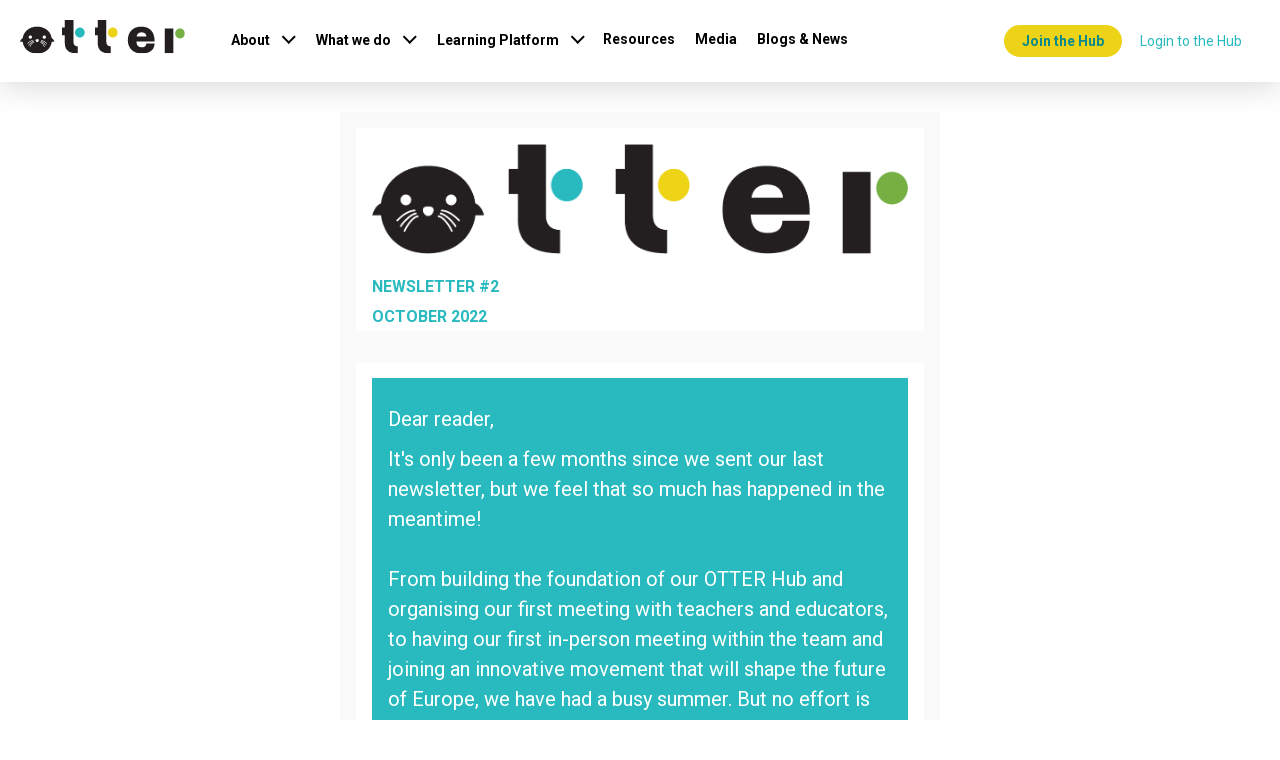

--- FILE ---
content_type: text/html;charset=UTF-8
request_url: https://otter-project.eu/newsletter/issue/2/the-labs
body_size: 7748
content:
<!doctype html>
<html lang="en">
	<head>

		<title>OTTER newsletter #2 - What we've been up to | OTTER</title>

		<meta name="generator" content="nJinn (c) 2019, EMG Systems">
		<meta charset="utf-8">
		<meta name="viewport" content="width=device-width">

		<link rel="icon" type="image/png" href="/assets/images/icon/favicon-96x96.png">

		<link href="https://fonts.googleapis.com/css?family=Dorsa|Roboto:400,500,600,700,800,900" rel="stylesheet">
		<link rel="stylesheet" type="text/css" href="//cdn.emg.group/libs/font-awesome/6.4.2/css/all.min.css">
		<link rel="stylesheet" type="text/css" href="/cache/bundle.6306480.css">

	</head>
	<body>

		<header nj-semantic="header">
			<div class="header-container">
				<a class="logo" href="/" title="OTTER home">
					<img src="/assets/images/otter.logo.svg" alt="OTTER project">
				</a>
				<nav class="navbar navbar-expand-xl navbar-light bg-light" nj-semantic="navbar expand-xl">
					<button class="navbar-toggler" data-toggle="collapse" data-target="#navbar-696cb9dbed278" aria-label="Toggle navigation" aria-expanded="false" aria-controls="navbar-696cb9dbed278" type="button" nj-semantic="toggler">
						<span>
						</span>
						<span>
						</span>
						<span>
						</span>
					</button>
					<div class="collapse navbar-collapse" id="navbar-696cb9dbed278" nj-semantic="collapse">
						<ul class="navbar-nav nav-pills" role="navigation" nj-semantic="nav">
							<li class="nav-item btn-group dropdown" role="group">
								<a class="nav-link dropdown-toggle" data-toggle="dropdown" aria-haspopup="true" aria-expanded="false" href="#" role="button">
								About</a>
								<div class="dropdown-menu">
									<a class="dropdown-item" href="/about">
									Otter</a>
									<a class="dropdown-item" href="/our-story">
									Our Story</a>
									<a class="dropdown-item" href="/team">
									The Team</a>
									<a class="dropdown-item" href="/team#advisoryboard">
									Advisory board</a>
									<a class="dropdown-item" href="/education-outside-the-classroom">
									Methodology</a>
								</div>
							</li>
							<li class="nav-item btn-group dropdown" role="group">
								<a class="nav-link dropdown-toggle" data-toggle="dropdown" aria-haspopup="true" aria-expanded="false" href="#" role="button">
								What we do</a>
								<div class="dropdown-menu">
									<a class="dropdown-item" href="/what-we-do">
									Our work</a>
									<a class="dropdown-item" href="/the-hub">
									The Hub</a>
									<a class="dropdown-item" href="/the-labs">
									The Labs</a>
								</div>
							</li>
							<li class="nav-item btn-group dropdown" role="group">
								<a class="nav-link dropdown-toggle" data-toggle="dropdown" aria-haspopup="true" aria-expanded="false" href="#" role="button">
								Learning Platform</a>
								<div class="dropdown-menu">
									<a class="dropdown-item" href="/learning-platform">
									Overview</a>
									<a class="dropdown-item" href="/learning-platform/otter-lab-design">
									OTTER Lab Design</a>
									<a class="dropdown-item" href="/learning-platform/sustainability">
									Sustainability</a>
									<a class="dropdown-item" href="/learning-platform/eoc-and-sustainability">
									EOC and Sustainability</a>
									<a class="dropdown-item" href="/learning-platform/toolkit">
									Toolkit</a>
								</div>
							</li>
							<li class="nav-item">
								<a class="nav-link" href="/resources">
								Resources</a>
							</li>
							<li class="nav-item">
								<a class="nav-link" href="/media">
								Media</a>
							</li>
							<li class="nav-item">
								<a class="nav-link" href="/blogs-and-news">
								Blogs & News</a>
							</li>
						</ul>
					</div>
				</nav>
				<div class="icons">
					<a class="btn btn-secondary" href="https://docs.google.com/forms/d/e/1FAIpQLSf6tCrv9D_SqdbYqyEIJVqBeSwJ5QQBc1vSH-OlmxTIz8OM1Q/viewform">
						Join the Hub
					</a>
					<a class="btn login" href="https://otter.moodlecloud.com/login/?lang=en" target="_blank">
						<span>
							Login to the Hub
						</span>
						<i class="fas fa-sign-in-alt">

						</i>
					</a>
				</div>
			</div>
		</header>
		<main>
			<meta>
			</meta>
			<section class="newsletter-issue">
				<article class="nj-long-text nj-single-entity nj-rich-content nj-readable-content" itemscope itemtype="http://schema.org/Article">
					<div class="content" itemprop="articleBody">
					<center> 	<!-- header section --> 	<table border="0" cellpadding="0" cellspacing="0" width="100%" class="section" bgcolor="#fafafa"> 		<tbody> 			<td align="center"> 				 				<!-- container --> 				<table border="0" cellpadding="16" cellspacing="0" width="100%" class="container" bgcolor="#ffffff"> 					<tbody> 						<tr> 							<td colspan="2"> 								<!-- image --> 								<a href="https://otter-project.eu/?utm_campaign=OTRNL&utm_source=OTRNL20221103&utm_medium=web" title="OTTER project"> 									<img src="https://ngage.emg.group/assets/images/campaign/OTRNL/header.600.png" border="0" valign="top" width="100%" alt="OTTER newsletter" style="max-height: 123px;" /> 								</a> 							</td> 						</tr>  						<tr> 							<td width="50%" valign="top" align="left" style="padding-top: 0; padding-bottom: 0;"> 								<font size="3" color="#28babe"><b>NEWSLETTER #2</b></font> 							</td> 							<td width="50%" valign="top" align="right" style="padding-top: 0; padding-bottom: 0;"> 								<font size="3" color="#28babe"><b>OCTOBER 2022</b></font> 							</td> 						</tr> 					</tbody> 				</table> 			</td> 		</tbody> 	</table>  	<!-- main section --> 	<table border="0" cellpadding="0" cellspacing="0" width="100%" class="section" bgcolor="#fafafa"> 		<tbody> 			<!-- vertical list --> 			<tr> 				<td align="center">  					<!-- container --> 					<table border="0" cellpadding="16" cellspacing="0" width="100%" class="container" bgcolor="#ffffff"> 						<tbody> 							<tr> 								<td align="center">  									<!-- card --> 									<table border="0" cellpadding="16" cellspacing="0" width="100%" bgcolor="#28babe"> 										<tbody> 											<!-- body --> 											<tr> 												<td align="left" size="3"> 													<font color="#ffffff"> 														<p>Dear reader,</p>  														<p>It's only been a few months since we sent our last newsletter, but we feel 														that so much has happened in the meantime! 														<br> 														<br> 														From building the foundation of our OTTER Hub and organising our first 														meeting with teachers and educators, to having our first in-person meeting 														within the team and joining an innovative movement that will shape the future 														of Europe, we have had a busy summer. But no effort is too much when it comes 														to making Education Outside the Classroom a reality in Europe! 														<br> 														<br> 														And now we need your help! As we are currently working on the methodology 														that will guide and support the OTTER Labs, we would like teachers and 														educators to bring their contribution and share their thoughts and 														experiences with us! Only by working together and learning from each other, 														we can change the face of education. So - <a href= 														"https://docs.google.com/forms/d/e/1FAIpQLSf6tCrv9D_SqdbYqyEIJVqBeSwJ5QQBc1vSH-OlmxTIz8OM1Q/viewform"> 														join our Hub</a> and have your say! 														<br> 														<br> 														And to keep up-to-date with our adventures, scroll down...</p> 														 														<p>The OTTERs</p>                                                                 													</font> 												</td> 											</tr> 										</tbody> 									</table>  								</td> 							</tr> 						</tbody> 					</table>  					<!-- title separator --> 					<table border="0" cellpadding="20" cellspacing="0" width="100%" class="container" bgcolor="#ffffff"> 						<tbody> 							<tr> 								<td align="center" style="border-top: solid 2px #000000;"> 									<font color="#28babe" size="4"> 										<strong>NEWS FROM OUR PROJECT</strong> 									</font> 								</td> 							</tr> 						</tbody> 					</table>  					<!-- container --> 					<table border="0" cellpadding="16" cellspacing="0" width="100%" class="container" bgcolor="#ffffff"> 						<tbody> 							<tr> 								<td> 									<!-- image --> 									<a href="https://otter-project.eu/news/5/otter-hub-kick-off-meeting?utm_campaign=OTRNL&utm_source=OTRNL20221103&utm_medium=web" title="OTTER hub"> 										<img src="https://ngage.emg.group/assets/images/campaign/OTRNL/20221103/img1.1200.png" border="0" valign="top" width="100%" alt="OTTER hub" /> 									</a> 								</td> 							</tr>  							<tr> 								<td> 									<font size="3"> 										<p>If you are passionate about education and you believe there are more ways 											to teach the next generations than within the traditional four walls, the 											OTTER Hub will be the ideal platform for you! The Hub is designed as a place 											where you can learn about our project's core methodology - Education Outside 											the Classroom, connect with fellow teachers and educators from all around 											Europe, discuss your experiences and struggles, and get inspired by your 											peers' success stories!</p> 											 											<p>To join the Hub, all you have to do is fill in a short questionnaire that 											you can find <a href= 											"https://docs.google.com/forms/d/e/1FAIpQLSf6tCrv9D_SqdbYqyEIJVqBeSwJ5QQBc1vSH-OlmxTIz8OM1Q/viewform"> 											here</a>. You will then receive an email of confirmation and further details 											on how to join our sessions. Don't miss this opportunity!</p> 											 									</font> 								</td> 							</tr> 						</tbody> 					</table>  					<!-- container --> 					<table border="0" cellpadding="8" cellspacing="0" width="100%" class="container" bgcolor="#ffffff"> 						<tbody> 							<tr> 								<td align="center">  									<!-- card --> 									<table border="0" cellpadding="0" cellspacing="0" width="100%"> 										<tbody> 											 											<!-- split content --> 											<tr> 												<td align="center"> 													<table border="0" cellpadding="8" cellspacing="0" width="100%" class="container split" bgcolor="#ffffff"> 														<tbody valign="top"> 															<tr> 																<td width="50%" valign="top" align="center">  																	<!-- news card --> 																	<table cellspacing="0" cellpadding="0" border="0" width="100%" align="center"> 																		<tr> 																			<td> 																				<a href="https://otter-project.eu/blog/post/12/the-otter-team-meets-in-budapest?utm_campaign=OTRNL&utm_source=OTRNL20221103&utm_medium=web"> 																					<img src="https://ngage.emg.group/assets/images/campaign/OTRNL/20221103/img2.jpeg" border="0" valign="bottom" width="240" height="135" alt="Meeting in Budapest" style="width: 100%; height: auto;" /> 																				</a> 																			</td> 																		</tr> 																		<tr> 																			<td style="padding-top: 8px;" align="left"> 																				<font size="3"> 																					On 20-21 September 2022, the OTTERs gathered in beautiful Budapest to reflect on recent achievements and establish the next steps, from further developing the Hub to launching the OTTER Labs in schools around Europe. 																					<br><br> 																					<a href="https://otter-project.eu/blog/post/12/the-otter-team-meets-in-budapest?utm_campaign=OTRNL&utm_source=OTRNL20221103&utm_medium=web"> 																						Read more 																					</a> 																				</font> 																			</td> 																		</tr> 																	</table>  																</td> 																<td width="50%" valign="top" align="center"> 																	 																	<!-- news card --> 																	<table cellspacing="0" cellpadding="0" border="0" width="100%" align="center"> 																		<tr> 																			<td> 																				<a href="https://otter-project.eu/blog/post/11/education-outside-the-classroom-the-finnish-way?utm_campaign=OTRNL&utm_source=OTRNL20221103&utm_medium=web"> 																					<img src="https://ngage.emg.group/assets/images/campaign/OTRNL/20221103/img3.jpeg" border="0" valign="bottom" width="240" height="135" alt="The Finnish way" style="width: 100%; height: auto;" /> 																				</a> 																			</td> 																		</tr> 																		<tr> 																			<td style="padding-top: 8px;" align="left"> 																				<font size="3"> 																					Finland is a powerhouse when it comes to education, with a world-renowned system that prioritises the student and their development. Learning Scoop, our Finnish partner, has shared some of the secrets behind Finland's success with us.  																					<br><br> 																					<a href="https://otter-project.eu/blog/post/11/education-outside-the-classroom-the-finnish-way?utm_campaign=OTRNL&utm_source=OTRNL20221103&utm_medium=web"> 																						Discover what they are 																					</a> 																				</font> 																			</td> 																		</tr> 																	</table>  																</td> 															</tr> 														</tbody> 													</table> 												</td> 											</tr>  											<!-- split content --> 											<tr> 												<td align="center"> 													<table border="0" cellpadding="8" cellspacing="0" width="100%" class="container split" bgcolor="#ffffff"> 														<tbody valign="top"> 															<tr> 																<td width="50%" valign="top" align="center">  																	<!-- news card --> 																	<table cellspacing="0" cellpadding="0" border="0" width="100%" align="center"> 																		<tr> 																			<td> 																				<a href="https://otter-project.eu/blog/post/10/why-should-our-kids-learn-science?utm_campaign=OTRNL&utm_source=OTRNL20221103&utm_medium=web"> 																					<img src="https://ngage.emg.group/assets/images/campaign/OTRNL/20221103/img4.jpeg" border="0" valign="bottom" width="240" height="135" alt="Why should our kids learn science?" style="width: 100%; height: auto;" /> 																				</a> 																			</td> 																		</tr> 																		<tr> 																			<td style="padding-top: 8px;" align="left"> 																				<font size="3"> 																					In an age where one can find the answers to most of their questions with a simple Google search on our smartphones, is there really a need to learn science? We strongly believe so - and we rounded up all our reasons that showcase the value of learning science and gaining scientific skills. 																					<br><br> 																					<a href="https://otter-project.eu/blog/post/10/why-should-our-kids-learn-science?utm_campaign=OTRNL&utm_source=OTRNL20221103&utm_medium=web"> 																						Check out our blog post 																					</a> 																				</font> 																			</td> 																		</tr> 																	</table>  																</td> 																<td width="50%" valign="top" align="center"> 																	 																	<!-- news card --> 																	<table cellspacing="0" cellpadding="0" border="0" width="100%" align="center"> 																		<tr> 																			<td> 																				<a href="https://otter-project.eu/blog/post/8/otter-at-the-festival-of-the-new-european-bauhaus?utm_campaign=OTRNL&utm_source=OTRNL20221103&utm_medium=web"> 																					<img src="https://ngage.emg.group/assets/images/campaign/OTRNL/20221103/img5.jpeg" border="0" valign="bottom" width="240" height="135" alt="European bauhaus" style="width: 100%; height: auto;" /> 																				</a> 																			</td> 																		</tr> 																		<tr> 																			<td style="padding-top: 8px;" align="left"> 																				<font size="3"> 																					Back in June 2022, OTTER was among the selected projects to participate in the Festival of the New European Bauhaus in Brussels. For 3 days, our project was represented in the mobile exhibition that took place in key points around the city: Mont des Arts, Place de Brouckère, and Marché aux Poissons. 																					<br><br> 																					<a href="https://otter-project.eu/blog/post/8/otter-at-the-festival-of-the-new-european-bauhaus?utm_campaign=OTRNL&utm_source=OTRNL20221103&utm_medium=web"> 																						Find out what we did 																					</a> 																				</font> 																			</td> 																		</tr> 																	</table>  																</td> 															</tr> 														</tbody> 													</table> 												</td> 											</tr>  										</tbody> 									</table>  								</td> 							</tr> 						</tbody> 					</table>  					<!-- title separator --> 					<table border="0" cellpadding="20" cellspacing="0" width="100%" class="container" bgcolor="#ffffff"> 						<tbody> 							<tr> 								<td align="center" style="border-top: solid 2px #000000;"> 									<font color="#28babe" size="4"> 										<strong>IN OTTER NEWS&hellip;</strong> 									</font> 								</td> 							</tr> 						</tbody> 					</table>  					<!-- container --> 					<table border="0" cellpadding="8" cellspacing="0" width="100%" class="container" bgcolor="#ffffff"> 						<tbody> 							<tr> 								<td align="center">  									<!-- card --> 									<table border="0" cellpadding="0" cellspacing="0" width="100%"> 										<tbody> 											 											<!-- split content --> 											<tr> 												<td align="center"> 													<table border="0" cellpadding="8" cellspacing="0" width="100%" class="container split" bgcolor="#ffffff"> 														<tbody valign="top"> 															<tr> 																<td width="50%" valign="top" align="center">  																	<!-- news card --> 																	<table cellspacing="0" cellpadding="0" border="0" width="100%" align="center"> 																		<tr> 																			<td> 																				<a href="https://thesciencepenguin.com/2019/07/teach-science-outside.html"> 																					<img src="https://ngage.emg.group/assets/images/campaign/OTRNL/20221103/img6.jpeg" border="0" valign="bottom" width="240" height="135" alt="Teach science outside" style="width: 100%; height: auto;" /> 																				</a> 																			</td> 																		</tr> 																		<tr> 																			<td style="padding-top: 8px;" align="left"> 																				<font size="3"> 																					Education Outside the Classroom is aiming to make students more aware of how the world around them works and why science learning is not only relevant, but also incredibly exciting - if done right! We found an interesting article that emphasises the value of taking science outside the classroom and creating more engaging lessons for pupils! 																					<br><br> 																					<a href="https://thesciencepenguin.com/2019/07/teach-science-outside.html"> 																						Check it out 																					</a> 																				</font> 																			</td> 																		</tr> 																	</table>  																</td> 																<td width="50%" valign="top" align="center"> 																	 																	<!-- news card --> 																	<table cellspacing="0" cellpadding="0" border="0" width="100%" align="center"> 																		<tr> 																			<td> 																				<a href="https://research-and-innovation.ec.europa.eu/news/all-research-and-innovation-news/towards-manifesto-gender-inclusive-steam-education-and-careers-2022-10-17_en"> 																					<img src="https://ngage.emg.group/assets/images/campaign/OTRNL/20221103/img7.jpeg" border="0" valign="bottom" width="240" height="135" alt="STEAM education and careers" style="width: 100%; height: auto;" /> 																				</a> 																			</td> 																		</tr> 																		<tr> 																			<td style="padding-top: 8px;" align="left"> 																				<font size="3"> 																					With only 2 out of 5 scientists in the EU being women, there is an obvious need to make STEAM education more inclusive and encourage female students to pursue careers in these fields. As such, the European Commission launched a survey on a manifesto for gender-inclusive education and careers. 																					<br><br> 																					<a href="https://research-and-innovation.ec.europa.eu/news/all-research-and-innovation-news/towards-manifesto-gender-inclusive-steam-education-and-careers-2022-10-17_en"> 																						Have your say 																					</a> 																				</font> 																			</td> 																		</tr> 																	</table>  																</td> 															</tr> 														</tbody> 													</table> 												</td> 											</tr>  										</tbody> 									</table>  								</td> 							</tr> 						</tbody> 					</table>  					<!-- title separator --> 					<table border="0" cellpadding="20" cellspacing="0" width="100%" class="container" bgcolor="#ffffff"> 						<tbody> 							<tr> 								<td align="center" style="border-top: solid 2px #000000;"> 									<font color="#28babe" size="4"> 										<strong>EVENTS</strong> 									</font> 								</td> 							</tr> 						</tbody> 					</table>  					<!-- container --> 					<table border="0" cellpadding="16" cellspacing="0" width="100%" class="container" bgcolor="#ffffff"> 						<tbody> 							<tr> 								<td> 									<font size="3"> 										<p>The <strong>University of Limerick</strong> organized an Education Outside 											the Classroom webinar!</p> 											 											<p>The Education Outside the Classroom in STEAM Webinar saw teachers from 											many different subjects such as; Physics, Chemistry, Biology, Agricultural 											Science, Woodwork, Technology, Construction Studies, and Modern Languages all 											working together to investigate how EOC could be embedded into their 											practice. <a href= 											"https://otter-project.eu/news/8/ul-organized-an-education-outside-the-classroom-webinar"> 											Read more here.</a></p>                                                     									</font> 								</td> 							</tr> 							<tr> 								<td> 									<!-- image --> 									<a href="https://otter-project.eu/news/8/ul-organized-an-education-outside-the-classroom-webinar?utm_campaign=OTRNL&utm_source=OTRNL20221103&utm_medium=web" title="Festival of the New European Bauhaus"> 										<img src="https://ngage.emg.group/assets/images/campaign/OTRNL/20221103/img8.jpeg" border="0" valign="top" width="100%" alt="Education outside the classroom" /> 									</a> 								</td> 							</tr> 						</tbody> 					</table>  					<!-- container --> 					<table border="0" cellpadding="16" cellspacing="0" width="100%" class="container" bgcolor="#ffffff"> 						<tbody> 							<tr> 								<td align="center">  									<!-- card --> 									<table border="0" cellpadding="16" cellspacing="0" width="100%" bgcolor="#28babe"> 										<tbody> 											<!-- body --> 											<tr> 												<td align="left" size="3"> 													<font color="#ffffff"> 														<p>Thank you for reading and until next time!</p>  														<p><b>The OTTERs</b></p> 													</font> 												</td> 											</tr> 										</tbody> 									</table>  								</td> 							</tr> 						</tbody> 					</table>  					<!-- title separator --> 					<table border="0" cellpadding="20" cellspacing="0" width="100%" class="container" bgcolor="#ffffff"> 						<tbody> 							<tr> 								<td align="center" style="border-top: solid 2px #000000;"> 									<font color="#28babe" size="3"> 										<strong>KEEP IN TOUCH</strong> 									</font> 								</td> 							</tr> 						</tbody> 					</table>  					<!-- container --> 					<table border="0" cellpadding="12" cellspacing="0" width="100%" class="container" bgcolor="#ffffff"> 						<tbody> 							<tr> 								<td align="center" style="border-bottom: solid 2px #cccccc;">  									<table cellpadding="8" cellspacing="0" border="0" width="240" align="center"> 										<tbody> 											<tr> 												<td align="center"> 													<a title="Visit our website" href="https://otter-project.eu/?utm_campaign=OTRNL&utm_source=OTRNL20221103&utm_medium=web" target="_blank"> 														<img width="24" border="0" src="https://ngage.emg.group/assets/images/campaign/OTRNL/icon.link.24.png" alt="Visit OTTER"> 													</a> 												</td> 												<td align="center"> 													<a title="Follow on twitter" href="https://twitter.com/OTTER_EU" target="_blank"> 														<img width="24" border="0" src="https://ngage.emg.group/assets/images/campaign/OTRNL/icon.twitter.24.png" alt="Follow us on twitter"> 													</a> 												</td> 												<td align="center"> 													<a title="Follow on YouTube" href="https://www.youtube.com/channel/UCnddvZum8aEaQWvEvDZygQw" target="_blank"> 														<img width="24" border="0" src="https://ngage.emg.group/assets/images/campaign/OTRNL/icon.youtube.24.png" alt="Follow us on YouTube"> 													</a> 												</td> 											</tr> 										</tbody> 									</table>  								</td> 							</tr> 						</tbody> 					</table>  				</td> 			</tr> 		</tbody> 	</table>  	  	<!-- funding section --> 	<table border="0" cellpadding="0" cellspacing="0" width="100%" class="section" bgcolor="#fafafa"> 		<tbody> 			<tr> 				<td align="center">  					<table border="0" cellpadding="24" cellspacing="0" width="100%" class="container"> 						<tbody> 							<tr> 								<td align="center" style="padding-top: 40px;"> 									<img alt="European Commission" src="https://ngage.emg.group/assets/images/campaign/OTRNL/eu-flag.png?utm_campaign=OTRNL&utm_source=&utm_medium=e-mail" width="49" height="32" /><br> 									<font size="2"> 										This project has received funding from the European Union's research and innovation programme under grant agreement No 101006482. 									</font> 								</td> 							</tr> 						</tbody> 					</table>  				</td> 			</tr> 		</tbody> 	</table>   	<!-- footer section --> 	<table border="0" cellpadding="0" cellspacing="0" width="100%" class="section" bgcolor="#fafafa"> 		<tbody> 			<tr> 				<td align="center">  					<!-- container --> 					<table border="0" cellpadding="24" cellspacing="0" width="100%" class="container"> 						<tbody> 							<tr> 								<td align="center" style="padding-bottom: 40px;">  									<table cellpadding="8" cellspacing="0" border="0" align="center" width="100%"> 										<tbody> 											<tr> 												<td align="left" style="text-align: left; font-size: 13px; font-family: Arial, Helvetica, sans-serif; color: #999999;"> 													<p style="margin: 1em 0px;font-size: 13px; font-family: Arial, Helvetica, sans-serif; color: #999999;"> 														<font color="#999999" size="1"> 															2022 @ OTTER Project - All rights reserved - <a title="Contact us" href="mailto:info@otter-project.eu"><font color="#007C89" size="1">info@otter-project.eu</font></a> - <a href="https://otter-project.eu?utm_campaign=OTRNL&utm_source=OTRNL20221103&utm_medium=web"><font color="#007C89" size="1">otter-project.eu</font></a> 														</font> 													</p> 												</td> 											</tr> 										</tbody> 									</table>  								</td> 							</tr> 						</tbody> 					</table>  				</td> 			</tr> 		</tbody> 	</table> </center></div>
				</article>
			</section>
		</main>
		<footer nj-semantic="wTop">
			<section class="top">
				<div class="logo">
					<a href="/">
						<img src="/assets/images/otter.white.logo.svg" alt="OTTER project">

						</img>
					</a>
				</div>
			</section>
			<section class="legal">
				<div class="contacts">
					<div class="coordinator">
						<h2 class="title">
							Coordinator
						</h2>
						<div class="organisation" itemprop="organisation name">
							GEONARDO Ltd.
						</div>
						<div class="contact" itemscope itemtype="http://schema.org/Organization">
							<div class="person" itemprop="employee" itemscope itemtype="http://schema.org/Person">
								<div class="assigment" itemprop="jobtitle">
									Project coordinator
								</div>
								<div class="name" itemprop="name">
									Jelena Kajganovic
								</div>
								<div class="email" itemprop="email">
								<nj-protected data-uuid="13b218a5-5387-11ec-b9ab-000c292f0389" data-type="emailAddress" data-query-string=""></nj-protected></div>
							</div>
						</div>
					</div>
					<div class="contact-us">
						<h2 class="title">
							Contact
						</h2>
						<div class="contact" itemscope itemtype="http://schema.org/Organization">
							<div class="person" itemprop="employee" itemscope itemtype="http://schema.org/Person">
								<div class="assigment" itemprop="jobtitle">
									Communication
								</div>
								<div class="name" itemprop="name">
									Catalina Vrabie
								</div>
								<div class="email" itemprop="email">
								<nj-protected data-uuid="865f2b9e-5387-11ec-b9ab-000c292f0389" data-type="emailAddress" data-query-string=""></nj-protected></div>
							</div>
						</div>
					</div>
				</div>
				<div class="footer-links">
					<div>
						<a class="title" href="/about">
							About
						</a>
						<nav>
							<a href="/our-story">
								Our Story
							</a>
							<a href="/team">
								The Team
							</a>
							<a href="/education-outside-the-classroom">
								Methodology
							</a>
						</nav>
					</div>
					<div>
						<a class="title" href="/resources">
							RESOURCES
						</a>
						<nav>
							<a href="/resources#reports">
								Reports
							</a>
							<a href="/resources#deliverables">
								Deliverables
							</a>
							<a href="/resources#references">
								References
							</a>
						</nav>
					</div>
					<div>
						<a class="title" href="/what-we-do">
							WHAT WE DO
						</a>
						<nav>
							<a href="/the-hub">
								The Hub
							</a>
							<a href="/learning-platform">
								The Platform
							</a>
							<a href="the-labs">
								The Labs
							</a>
							<a href="/what-we-do#eTraining">
								eTraining
							</a>
						</nav>
					</div>
					<div>
						<a class="title" href="/media">
							Media
						</a>
						<nav>
							<a href="/media#media-kit">
								Media Kit
							</a>
							<a href="/media#partnerships">
								Partnerships
							</a>
							<a href="/media#newsletter">
								Newsletter
							</a>
						</nav>
						<a class="title" href="/blogs-and-news">
							BLOGS & NEWS
						</a>
					</div>
				</div>
				<div class="contact-us">
					<div class="social-media">
						<h2 class="title">
							FOLLOW US
						</h2>
						<ul class="social-media-icons horizontal">
							<li>
								<a class="social-media-icon" href="https://www.linkedin.com/company/otter-eu-project/" title="Follow us on LinkedIn" target="_blank">
									<i class="fab fa-linkedin-in">
									</i>
								</a>
							</li>
							<li>
								<a class="social-media-icon" href="https://twitter.com/OTTER_EU" title="Follow us on Twitter" target="_blank">
									<i class="fab fa-x-twitter">
									</i>
								</a>
							</li>
							<li>
								<a class="social-media-icon" href="https://www.instagram.com/otter_euproject/" title="Follow us on Instagram" target="_blank">
									<i class="fab fa-instagram">
									</i>
								</a>
							</li>
							<li>
								<a class="social-media-icon" href="https://www.tiktok.com/@otter_euproject" title="Follow us on TikTok" target="_blank">
									<i class="fab fa-tiktok">
									</i>
								</a>
							</li>
							<li>
								<a class="social-media-icon" href="https://www.youtube.com/channel/UCnddvZum8aEaQWvEvDZygQw" title="Follow us on YouTube" target="_blank">
									<i class="fab fa-youtube">
									</i>
								</a>
							</li>
						</ul>
					</div>
					<div class="newsletter">
						<h2 class="title" id="newsletter">
							NEWSLETTER SIGN-UP
						</h2>
						<form class="newsletter-subscription" data-captcha="true" buttonKind="outline-primary" buttonSize buttonText="Subscribe" action="/newsletter/subscription" method="post">
							<div class="form-group">
								<input class="form-control form-control-sm" name="firstName" type="text" placeholder="First Name" required>
							</div>
							<div class="form-group">
								<input class="form-control form-control-sm" name="lastName" type="text" placeholder="Last Name" required>
							</div>
							<div class="form-group">
								<input class="form-control form-control-sm" name="emailAddress" type="email" placeholder="Email Address" required>
							</div>
							<div class="checkbox">
								<label>
									<input type="checkbox" required>
								<span>I've read and accept Otter's <a href="/privacy-policy" target="_blank">Privacy Policy</a>.</span></label>
							</div>
							<div class="controls">
								<button class="btn btn-light btn-sm" aria-pressed="false" type="submit">
								Subscribe</button>
							</div>
						</form>
					</div>
				</div>
			</section>
			<section class="eu-project-legal" nj-semantic="section narrow">
				<div class="legal-notice">
					<div class="eu-flag">
						<img alt="European Commission" src="/assets/images/eu-flag.jpg">
					</div>
					<div class="funding">
						<p class="grant-agreement">
						This project has received funding from the European Union's  research and innovation programme under grant agreement N<sup>o</sup>  101006482.</p>
						<p class="disclaimer">
						This website reflects only the author's view and that the European Commission is not responsible for any use that may be made.</p>
					</div>
				</div>
			</section>
			<section class="navigation" nj-semantic="footerNavigation">
				<ul class="nav nav-pills" role="navigation" nj-semantic="nav">
					<li class="nav-item">
						<a class="nav-link" href="/terms-of-use">
						Terms of use</a>
					</li>
					<li class="nav-item">
						<a class="nav-link" href="/privacy-policy">
						Privacy policy</a>
					</li>
					<li class="nav-item">
						<a class="nav-link" href="/cookies-policy">
						Cookies policy</a>
					</li>
					<li class="nav-item">
						<a class="nav-link" href="/login">
							<i class="fas fa-sign-in-alt">
							</i>
						</a>
					</li>
				</ul>
			</section>
		</footer>
		<script>

			var reCaptchaCallengeCallback = function (token) {
			$(document.body).trigger('reCaptchaCallenge', [token]);
		};</script>
		<script>

			var reCaptchaLoadCallback = function () {
			$('body').append($('<div id="re-captcha">'));

				grecaptcha.render('re-captcha', {
				'sitekey': '6LcoCyMcAAAAAFCr9uMXkb7OWW4Q6eyehWv49UCG',
				'callback': reCaptchaCallengeCallback,
				'size': 'invisible'
				});
			}</script>
			<!-- Global site tag (gtag.js) - Google Analytics -->
			<script src="https://www.googletagmanager.com/gtag/js?id=G-KVJEZEPTDJ" async>
			</script>
			<script>

				window.dataLayer = window.dataLayer || [];
				function gtag(){dataLayer.push(arguments);}
				gtag('js', new Date());
			gtag('config', 'G-KVJEZEPTDJ');</script>
			<!-- Matomo -->
			<script>

				var _paq = window._paq = window._paq || [];
				_paq.push(['trackPageView']);
				_paq.push(['enableLinkTracking']);
				(function() {
				var u='https://analytics.emg.group';
				_paq.push(['setTrackerUrl', u+'/matomo.php']);
				_paq.push(['setSiteId', '66']);
				var d=document, g=d.createElement('script'), s=d.getElementsByTagName('script')[0];
				g.async=true; g.src=u+'/matomo.js'; s.parentNode.insertBefore(g,s);
				})();
			</script>
			<noscript>
				<p>
					<img style="border:0;" src="https://analytics.emg.group/matomo.php?idsite=66&amp;rec=1" alt>
				</p>
			</noscript>

			<script src="//cdn.emg.group/libs/jquery/3.4.1/jquery.min.js"></script>
			<script src="//cdn.emg.group/libs/bootstrap/4.3.1/js/bootstrap.min.js"></script>
			<script src="//cdn.emg.group/plugins/jquery/cookie/2.1.3/js.cookie.js"></script>
			<script src="//cdn.emg.group/libs/popper.js/1.15.0/popper.min.js"></script>
			<script src="//cdn.emg.group/libs/bootbox.js/5.0.0/bootbox.min.js"></script>
			<script src="https://www.google.com/recaptcha/api.js?onload=reCaptchaLoadCallback&render=explicit"></script>
			<script src="/cache/bundle.1634798.js"></script>

		</body>
	</html>




--- FILE ---
content_type: text/css
request_url: https://otter-project.eu/cache/bundle.6306480.css
body_size: 12645
content:
/*

 - cache/global.less.60adca73220c7e0bb97a578f4633aa64.css
 - cache/newsletter.less.48e60f00589592869661d1ca33e1bd4e.css
 - cache/module--socialMedia.icons.less.d3dbcd9a1b5f2437245b8268c677ca0e.css

*/


/* minified the hell out of this */

/* minified the hell out of this */
:root {--theme-primary: #28B9BD;
--theme-secondary: #ECD317;
--theme-tertiary: #76AF43;
--theme-base: #f2f2f2;
--theme-light: #ffffff;
--theme-dark: #000;
--theme-inverse: #000000;
--theme-primary-background: #fff;
--theme-secondary-background: #F5F5F5;
--theme-hover-background: #ECD317;
--theme-selected-background: #ECD317;
--theme-normal-text-color: #000;
--theme-link-text-color: #28B9BD;
--theme-hover-text-color: #1f9093;
--link-hover-decoration: none;
--btn-link-disabled-color: rgba(0,0,0,0.6);
--text-muted: #808080;
--font-size: 20px;
--line-height: 1.5;
--theme-border-radius: 10px;
--default-spaces: 30px;
--small-spaces: 15px;
--large-spaces: 60px;
--theme-error: #dc3545;
--theme-danger: #bd2130;
--theme-warning: #ffc107;
--theme-success: #28a745;
--theme-info: #17a2b8;
--theme-syntax-ref: #f82;
--theme-syntax-num: #09f;
--theme-syntax-str: #38b714;
--theme-syntax-error: #ff0000;
--theme-syntax-bool: #a9169c;
--theme-syntax-paren-match: #caf200;
--theme-series-a: #a6aeca;
--theme-series-b: #8691b7;
--theme-series-c: #6673a4;
--theme-series-d: #505c87;
--theme-series-e: #475177;
--theme-series-f: #3d4667;}
.animatable {animation-play-state: paused;}
.animated .bounceIn {animation-duration: 5s;
animation-fill-mode: both;
animation-play-state: running;
animation-name: bounceIn;}
@keyframes float {0% {box-shadow: 0 5px 15px 0px rgba(0,0,0,0.6);
transform: translatey(0px);}
50% {box-shadow: 0 25px 15px 0px rgba(0,0,0,0.2);
transform: translatey(-20px);}
100% {box-shadow: 0 5px 15px 0px rgba(0,0,0,0.6);
transform: translatey(0px);}}
@keyframes bounceIn {0% {opacity: 0;
transform: scale(.3) translatey(100vh);
z-index: 1;}
50% {transform: scale(1.05);}
70% {transform: scale(.9);}
100% {opacity: 1;
transform: scale(1) translatey(0);
z-index: 15;}}
html,
body {border: 0;
margin: 0;
padding: 0;}
*,
:after,
:before {box-sizing: border-box;}
span,
object,
iframe,
img,
table,
caption,
thead,
tbody,
tfoot,
tr,
tr,
td,
article,
aside,
canvas,
details,
figure,
hgroup,
menu,
nav,
footer,
header,
section,
summary,
mark,
audio,
video {border: 0;
margin: 0;
padding: 0;}
h1,
h2,
h3,
h4,
h5,
h6,
p,
blockquote,
pre,
a,
abbr,
address,
cit,
code,
del,
dfn,
em,
ins,
q,
samp,
small,
strong,
sub,
sup,
b,
i,
hr,
dl,
dt,
dd,
ol,
ul,
li,
fieldset,
legend,
label {border: 0;
vertical-align: baseline;
margin: 0;
padding: 0;}
article,
aside,
canvas,
figure,
figure img,
figcaption,
hgroup,
footer,
header,
nav,
section,
audio,
video {display: block;}
ul,
ol {list-style: none;}
table {border-collapse: separate;
border-spacing: 0;}
table caption,
table th,
table td {text-align: left;
vertical-align: middle;}
a img {border: 0;}
:focus {outline: 0;}
[nj-semantic*= 'header'] {display: grid;
grid-template-rows: auto;}
[nj-semantic*= 'header'][nj-semantic *= "wBrandStripe"] {grid-template-rows: 1fr auto;
grid-template-columns: auto;}
[nj-semantic*= 'header'][nj-semantic *= "wBrandStripe"] [nj-semantic= 'brandStripe'] {width: 100%;
padding-left: calc((100% - 1480px ) / 2);
padding-right: calc((100% - 1480px ) / 2);
margin: 0 auto;
display: grid;
grid-template-columns: auto 1fr auto;
align-items: center;
grid-gap: 15px;
padding-top: 15px;
padding-bottom: 15px;}
@media (max-width:1440px) {[nj-semantic*= 'header'][nj-semantic *= "wBrandStripe"] [nj-semantic= 'brandStripe'] {width: 100%;
max-width: none;
padding-left: 0;
padding-right: 0;
margin: 0 auto;}}
@media (max-width:1440px) and (max-width:1440px) {[nj-semantic*= 'header'][nj-semantic *= "wBrandStripe"] [nj-semantic= 'brandStripe'] {padding-left: 20px;
padding-right: 20px;}}
@media (max-width:1440px) and (max-width:991px) {[nj-semantic*= 'header'][nj-semantic *= "wBrandStripe"] [nj-semantic= 'brandStripe'] {padding-left: 15px;
padding-right: 15px;}}
@media (max-width:991px) {[nj-semantic*= 'header'][nj-semantic *= "wBrandStripe"] [nj-semantic= 'brandStripe'] {grid-template-rows: auto auto auto;
grid-template-columns: auto;
text-align: center;}}
[nj-semantic*= 'header'] [nj-semantic*= 'navbar'] {width: 100%;
padding-left: calc((100% - 1480px ) / 2);
padding-right: calc((100% - 1480px ) / 2);
margin: 0 auto;}
@media (max-width:1440px) {[nj-semantic*= 'header'] [nj-semantic*= 'navbar'] {width: 100%;
max-width: none;
padding-left: 0;
padding-right: 0;
margin: 0 auto;}}
@media (max-width:1440px) and (max-width:1440px) {[nj-semantic*= 'header'] [nj-semantic*= 'navbar'] {padding-left: 20px;
padding-right: 20px;}}
@media (max-width:1440px) and (max-width:991px) {[nj-semantic*= 'header'] [nj-semantic*= 'navbar'] {padding-left: 15px;
padding-right: 15px;}}
[nj-semantic*= 'footer'] {display: grid;
grid-template-rows: auto;}
[nj-semantic*= 'footer'][nj-semantic *= wTop],
[nj-semantic*= 'footer'][nj-semantic *= wLegal] {grid-template-rows: 1fr auto;
grid-template-columns: auto;
width: 100%;}
[nj-semantic*= 'footer'][nj-semantic *= wTop][nj-semantic *= wLegal] {grid-template-rows: 1fr auto auto;
grid-template-columns: auto;}
[nj-semantic*= 'footer'] [nj-semantic*= footerTop],
[nj-semantic*= 'footer'] [nj-semantic*= footerLegal],
[nj-semantic*= 'footer'] [nj-semantic*= footerNavigation] {width: 100%;
padding-left: calc((100% - 1200px ) / 2);
padding-right: calc((100% - 1200px ) / 2);
margin: 0 auto;}
@media (max-width:1440px) {[nj-semantic*= 'footer'] [nj-semantic*= footerTop],
[nj-semantic*= 'footer'] [nj-semantic*= footerLegal],
[nj-semantic*= 'footer'] [nj-semantic*= footerNavigation] {width: 100%;
max-width: none;
padding-left: 0;
padding-right: 0;
margin: 0 auto;}}
@media (max-width:1440px) and (max-width:1440px) {[nj-semantic*= 'footer'] [nj-semantic*= footerTop],
[nj-semantic*= 'footer'] [nj-semantic*= footerLegal],
[nj-semantic*= 'footer'] [nj-semantic*= footerNavigation] {padding-left: 20px;
padding-right: 20px;}}
@media (max-width:1440px) and (max-width:991px) {[nj-semantic*= 'footer'] [nj-semantic*= footerTop],
[nj-semantic*= 'footer'] [nj-semantic*= footerLegal],
[nj-semantic*= 'footer'] [nj-semantic*= footerNavigation] {padding-left: 15px;
padding-right: 15px;}}
[nj-semantic*= 'footer'] [nj-semantic*= footerTop] {display: grid;
grid-template-columns: 1fr 1fr 1fr;
grid-template-rows: auto;}
@media (max-width:991px) {[nj-semantic*= 'footer'] [nj-semantic*= footerTop] {grid-template-columns: auto;
grid-template-rows: auto auto auto;}}
[nj-semantic*= 'footer'] [nj-semantic*= footerLegal] {padding-top: 15px;
padding-bottom: 15px;}
[nj-semantic*= 'footer'] [nj-semantic*= footerLegal] > div.legal-notice {display: grid;
grid-gap: 15px;
grid-template-columns: 115px 1fr;}
@media (max-width:991px) {[nj-semantic*= 'footer'] [nj-semantic*= footerLegal] > div.legal-notice {text-align: center;
grid-template-columns: auto;
grid-template-rows: auto auto;}}
[nj-semantic*= 'footer'] [nj-semantic*= footerNavigation] {display: grid;
grid-auto-flow: column;
justify-content: center;
grid-column-gap: 15px;
padding-top: 15px;
padding-bottom: 15px;}
[nj-semantic~= 'nav'] {display: grid;
grid-auto-flow: column;}
[nj-semantic*= 'navbar'] {display: grid;
grid-auto-flow: column;
align-items: center;}
[nj-semantic*= 'navbar'][nj-semantic *= "fixed-top"] {position: fixed;
top: 0;
left: 0;
right: 0;
z-index: 1030;}
@media (max-width:1199px) {[nj-semantic*= 'navbar'][nj-semantic ~= 'expand-xl'] {display: block;
padding-top: 15px;
padding-bottom: 15px;}
[nj-semantic*= 'navbar'][nj-semantic ~= 'expand-xl'] [nj-semantic~= 'nav'] {grid-auto-flow: row;}}
@media (max-width:1199px) {[nj-semantic*= 'navbar'][nj-semantic ~= 'expand-xl'] [nj-semantic*= 'toggler'] {display: block;}}
@media (max-width:1199px) {[nj-semantic*= 'navbar'][nj-semantic ~= 'expand-xl'] [nj-semantic*= 'collapse']:not(.show) {display: none;}}
@media (max-width:991px) {[nj-semantic*= 'navbar'][nj-semantic ~= 'expand-lg'] {display: block;
padding-top: 15px;
padding-bottom: 15px;}
[nj-semantic*= 'navbar'][nj-semantic ~= 'expand-lg'] [nj-semantic~= 'nav'] {grid-auto-flow: row;}}
@media (max-width:991px) {[nj-semantic*= 'navbar'][nj-semantic ~= 'expand-lg'] [nj-semantic*= 'toggler'] {display: block;}}
@media (max-width:991px) {[nj-semantic*= 'navbar'][nj-semantic ~= 'expand-lg'] [nj-semantic*= 'collapse']:not(.show) {display: none;}}
@media (max-width:767px) {[nj-semantic*= 'navbar'][nj-semantic ~= 'expand-md'] {display: block;
padding-top: 15px;
padding-bottom: 15px;}
[nj-semantic*= 'navbar'][nj-semantic ~= 'expand-md'] [nj-semantic~= 'nav'] {grid-auto-flow: row;}}
@media (max-width:767px) {[nj-semantic*= 'navbar'][nj-semantic ~= 'expand-md'] [nj-semantic*= 'toggler'] {display: block;}}
@media (max-width:767px) {[nj-semantic*= 'navbar'][nj-semantic ~= 'expand-md'] [nj-semantic*= 'collapse']:not(.show) {display: none;}}
@media (max-width:479px) {[nj-semantic*= 'navbar'][nj-semantic ~= 'expand-sm'] {display: block;
padding-top: 15px;
padding-bottom: 15px;}
[nj-semantic*= 'navbar'][nj-semantic ~= 'expand-sm'] [nj-semantic~= 'nav'] {grid-auto-flow: row;}}
@media (max-width:479px) {[nj-semantic*= 'navbar'][nj-semantic ~= 'expand-sm'] [nj-semantic*= 'toggler'] {display: block;}}
@media (max-width:479px) {[nj-semantic*= 'navbar'][nj-semantic ~= 'expand-sm'] [nj-semantic*= 'collapse']:not(.show) {display: none;}}
[nj-semantic*= 'navbar'] [nj-semantic*= 'toggler'] {display: none;
position: relative;}
[nj-semantic*= 'navbar'] [nj-semantic*= 'toggler'] span {display: block;
position: absolute;
height: 3px;
width: 60%;
left: 20%;
border-radius: 9px;
opacity: 1;
text-align: center;}
[nj-semantic*= 'navbar'] [nj-semantic*= 'toggler'] span:nth-child(1) {top: 21%;}
[nj-semantic*= 'navbar'] [nj-semantic*= 'toggler'] span:nth-child(2) {top: 48%;}
[nj-semantic*= 'navbar'] [nj-semantic*= 'toggler'] span:nth-child(3) {top: 73%;}
[nj-semantic*= 'navbar'] [nj-semantic*= 'collapse'] {display: grid;}
[nj-semantic*= 'section'] {width: 100%;
padding-left: calc((100% - 1200px ) / 2);
padding-right: calc((100% - 1200px ) / 2);
margin: 0 auto;
display: grid;}
@media (max-width:1440px) {[nj-semantic*= 'section'] {width: 100%;
max-width: none;
padding-left: 0;
padding-right: 0;
margin: 0 auto;}}
@media (max-width:1440px) and (max-width:1440px) {[nj-semantic*= 'section'] {padding-left: 20px;
padding-right: 20px;}}
@media (max-width:1440px) and (max-width:991px) {[nj-semantic*= 'section'] {padding-left: 15px;
padding-right: 15px;}}
[nj-semantic*= 'section'][nj-semantic *= 'wide'] {width: 100%;
padding-left: calc((100% - 1480px ) / 2);
padding-right: calc((100% - 1480px ) / 2);
margin: 0 auto;}
@media (max-width:1440px) {[nj-semantic*= 'section'][nj-semantic *= 'wide'] {width: 100%;
max-width: none;
padding-left: 0;
padding-right: 0;
margin: 0 auto;}}
@media (max-width:1440px) and (max-width:1440px) {[nj-semantic*= 'section'][nj-semantic *= 'wide'] {padding-left: 20px;
padding-right: 20px;}}
@media (max-width:1440px) and (max-width:991px) {[nj-semantic*= 'section'][nj-semantic *= 'wide'] {padding-left: 15px;
padding-right: 15px;}}
[nj-semantic*= 'section'][nj-semantic *= 'narrow'] {width: 100%;
padding-left: calc((100% - 1200px ) / 2);
padding-right: calc((100% - 1200px ) / 2);
margin: 0 auto;}
@media (max-width:1440px) {[nj-semantic*= 'section'][nj-semantic *= 'narrow'] {width: 100%;
max-width: none;
padding-left: 0;
padding-right: 0;
margin: 0 auto;}}
@media (max-width:1440px) and (max-width:1440px) {[nj-semantic*= 'section'][nj-semantic *= 'narrow'] {padding-left: 20px;
padding-right: 20px;}}
@media (max-width:1440px) and (max-width:991px) {[nj-semantic*= 'section'][nj-semantic *= 'narrow'] {padding-left: 15px;
padding-right: 15px;}}
[nj-semantic*= 'section'][nj-semantic *= 'small'] {width: 100%;
padding-left: calc((100% - 980px ) / 2);
padding-right: calc((100% - 980px ) / 2);
margin: 0 auto;}
@media (max-width:1440px) {[nj-semantic*= 'section'][nj-semantic *= 'small'] {width: 100%;
max-width: none;
padding-left: 0;
padding-right: 0;
margin: 0 auto;}}
@media (max-width:1440px) and (max-width:1440px) {[nj-semantic*= 'section'][nj-semantic *= 'small'] {padding-left: 20px;
padding-right: 20px;}}
@media (max-width:1440px) and (max-width:991px) {[nj-semantic*= 'section'][nj-semantic *= 'small'] {padding-left: 15px;
padding-right: 15px;}}
[nj-semantic*= 'section'] img {max-width: 100%;}
[nj-semantic*= 'list'] {display: grid;}
[nj-semantic*= 'figure'] {display: block;
background-repeat: no-repeat;
background-position: center;
width: 100%;
height: 100%;}
[nj-semantic*= 'figure'] img {display: none;}
[nj-semantic*= 'card'] {position: relative;
display: grid;
min-width: 0;
background-clip: border-box;
word-wrap: break-word;}
[nj-semantic*= 'carousel'] {position: relative;}
[nj-semantic*= 'carousel'] [nj-semantic*= 'inner'] {position: relative;
width: 100%;
height: 100%;
overflow: hidden;}
[nj-semantic*= 'carousel'] [nj-semantic*= 'item'] {position: relative;
display: none;
align-items: center;
backface-visibility: hidden;
width: 100%;
perspective: 1000px;}
[nj-semantic*= 'carousel'] [nj-semantic*= 'item'].active,
[nj-semantic*= 'carousel'] [nj-semantic*= 'item'].carousel-item-next,
[nj-semantic*= 'carousel'] [nj-semantic*= 'item'].carousel-item-prev {display: block;}
[nj-semantic*= 'carousel'] [nj-semantic*= 'item'].carousel-item-next,
[nj-semantic*= 'carousel'] [nj-semantic*= 'item'].carousel-item-prev {position: absolute;
top: 0;}
[nj-semantic*= 'carousel'] [nj-semantic*= 'item'].carousel-item-next:not(.carousel-item-left),
[nj-semantic*= 'carousel'] [nj-semantic*= 'item'].active.carousel-item-right {transform: translateX(100%);}
[nj-semantic*= 'carousel'] [nj-semantic*= 'item'].carousel-item-prev:not(.carousel-item-right),
[nj-semantic*= 'carousel'] [nj-semantic*= 'item'].active.carousel-item-left {transform: translateX(-100%);}
[nj-semantic*= 'carousel'] [nj-semantic*= 'item'].carousel-item-next.carousel-item-left,
[nj-semantic*= 'carousel'] [nj-semantic*= 'item'].carousel-item-prev.carousel-item-right {transform: translateX(0);}
[nj-semantic*= 'carousel'] [nj-semantic*= 'aligner'] {position: absolute;
display: grid;
top: 0;
right: 0;
bottom: 0;
left: 0;
z-index: 0;}
[nj-semantic*= 'carousel'] [nj-semantic*= 'control'] {position: absolute;
display: inline-flex;
justify-content: center;
align-items: center;
width: 15%;
height: 100%;
top: 0;}
[nj-semantic*= 'carousel'] [nj-semantic*= 'control'].carousel-control-prev {left: 0;}
[nj-semantic*= 'carousel'] [nj-semantic*= 'control'].carousel-control-next {right: 0;}
[nj-semantic*= 'collapseHeader'] {display: grid;
grid-template-columns: 1fr 50px;
border-radius: 10px;}
[nj-semantic*= 'collapseHeader'] .btn {padding: 15px;
border: none;
cursor: pointer;}
[nj-semantic*= 'collapseHeader'] .btn-collapse {border-top-left-radius: 0;
border-bottom-left-radius: 0;
border-top-right-radius: 10px;
border-bottom-right-radius: 10px;}
[nj-semantic*= 'collapseHeader'] .btn-link {border-top-left-radius: 10px;
border-bottom-left-radius: 10px;
border-top-right-radius: 0;
border-bottom-right-radius: 0;}
[nj-semantic*= 'collapseCard'] {transform-origin: top;
height: 0px;
opacity: 0;
z-index: -1;
transition: transform 0.2s linear, height 0.2s linear;}
[nj-semantic*= 'collapseCard'].show {height: auto;
opacity: 1;
z-index: 1;}
header {width: 100%;
padding-left: calc((100% - 1480px ) / 2);
padding-right: calc((100% - 1480px ) / 2);
margin: 0 auto;
position: relative;
z-index: 1000;
background: transparent;
padding-top: 3px;
padding-bottom: 3px;
box-shadow: 0 5px 30px rgba(0,0,0,0.15);
grid-area: header;}
@media (max-width:1440px) {header {width: 100%;
max-width: none;
padding-left: 0;
padding-right: 0;
margin: 0 auto;}}
@media (max-width:1440px) and (max-width:1440px) {header {padding-left: 20px;
padding-right: 20px;}}
@media (max-width:1440px) and (max-width:991px) {header {padding-left: 15px;
padding-right: 15px;}}
header.has-newsletter {padding-top: 45px;
box-shadow: unset;}
header .header-container {display: grid;
grid-template-columns: 165px 1fr auto;
align-items: center;
grid-template-areas: 'logo nav icons';
grid-column-gap: 30px;}
@media (max-width:1440px) {header .header-container {grid-column-gap: 15px;}}
@media (max-width:1199px) {header .header-container {grid-template-columns: auto auto 1fr;
grid-template-areas: 'nav logo icons';
grid-column-gap: 10px;
padding-left: 15px;
padding-right: 15px;}}
@media (max-width:991px) {header .header-container {grid-template-columns: 1fr auto;
grid-template-rows: auto;
grid-template-areas: 'icons icons' 'logo nav';}}
@media (max-width:479px) {header .header-container {padding-left: 0;
padding-right: 0;}}
header .logo {grid-area: logo;}
header .logo img {max-width: 165px;}
header .icons {grid-area: icons;
display: inline-flex;
justify-content: flex-end;
align-items: center;}
@media (max-width:479px) {header .icons {padding-top: 15px;
padding-bottom: 15px;
justify-content: space-between;
flex-direction: column-reverse;}}
header .icons .social-media-icons {margin-right: 15px;}
@media (max-width:991px) {header .icons .social-media-icons {justify-content: center;}}
@media (max-width:479px) {header .icons .social-media-icons {margin-top: 15px;}}
header .icons .social-media-icons .social-media-icon {border-color: transparent;}
header .icons .btn.login {font-weight: 400;}
header .icons .btn.login:hover {color: #ECD317;}
@media (max-width:1440px) {header .icons .btn {font-size: 14px;}}
header nav {grid-area: nav;
background-color: transparent;
justify-content: start;
position: relative;}
header nav .navbar-toggler {width: 50px;
height: 38px;
color: #000;
background: transparent;
border: 1px solid #000;
padding: 10px 10px;
font-size: inherit;
border-radius: 10px;
cursor: pointer;}
header nav .navbar-toggler span {background-color: currentColor;
transition: all .3s linear;}
header nav .navbar-toggler:hover {border: 1px solid #ECD317;}
header nav .navbar-toggler:hover span {color: #ECD317;}
header nav .navbar-toggler[aria-expanded="true"] {border: 1px solid #ECD317;}
header nav .navbar-toggler[aria-expanded="true"] span {color: #ECD317;}
header nav .navbar-toggler[aria-expanded="true"] span:nth-child(2) {opacity: 0;}
header nav .navbar-toggler[aria-expanded="true"] span:nth-child(1) {top: 10%;
transform: translateY(13px) rotate(45deg);}
header nav .navbar-toggler[aria-expanded="true"] span:nth-child(3) {top: 82%;
transform: translateY(-13px) rotate(-45deg);}
@media (max-width:1199px) {header nav .navbar-collapse {display: grid !important;
height: 0;}
header nav .navbar-nav {background: #ECD317;
position: absolute;
width: 100vw;
top: 100%;
height: 0;
left: -100vw;
z-index: 1;
transition: left .3s linear;
overflow: hidden;
box-shadow: 1px 1px 10px rgba(0,0,0,0.3);
justify-items: center;
justify-content: center;}
header nav .navbar-nav .nav-item {display: flex;
flex-direction: column;}
header nav .navbar-nav .nav-item .nav-link {text-align: center;
border-radius: 0;
font-size: 20px;}
header nav .navbar-nav .nav-item .dropdown-menu {position: static;
width: 100vw;
border-radius: 0;
text-align: center;}
header nav .show .navbar-nav {height: 100vh;
left: -35px;
transition: left .3s linear;
align-items: start;
align-content: start;}
header nav .show .navbar-nav .nav-link {padding: 15px;}}
@media (max-width:1199px) and (max-width:991px) {header nav .navbar-nav {left: auto;
right: -100vw;
transition: right .3s linear;}}
@media (max-width:1199px) and (max-width:991px) {header nav .show .navbar-nav {left: auto;
right: -35px;
transition: right .3s linear;}}
@media (max-width:1199px) and (max-width:479px) {header nav .show .navbar-nav {right: -15px;}}
header nav .nav-item {position: relative;}
header nav .nav-link {display: block;
width: 100%;
height: 100%;
padding: 26px 15px;
text-align: center;
font-size: 16px;
font-weight: 700;
text-transform: none;
text-decoration: underline solid transparent 3px;
color: #000;
position: relative;
z-index: 10;
transition: text-decoration .2s linear;}
@media (max-width:1440px) {header nav .nav-link {font-size: 14px;
padding: 26px 10px;}}
header nav .nav-link.active,
header nav .nav-link:hover {text-decoration: underline solid #ECD317 3px;}
header .header-subscription {position: absolute;
bottom: calc(100% - 15px);
left: 0;
width: 100%;
background-color: #ECD317;
display: grid;
transition: all .3s linear;
z-index: 100000;
padding-left: calc((100% - 1080px ) / 2);
padding-right: calc((100% - 1080px ) / 2);
margin: 0 auto;
padding-top: 30px;
padding-bottom: 30px;}
@media (max-width:1440px) {header .header-subscription {width: 100%;
max-width: none;
padding-left: 0;
padding-right: 0;
margin: 0 auto;}}
@media (max-width:1440px) and (max-width:1440px) {header .header-subscription {padding-left: 20px;
padding-right: 20px;}}
@media (max-width:1440px) and (max-width:991px) {header .header-subscription {padding-left: 15px;
padding-right: 15px;}}
header .header-subscription.open {bottom: calc(100% - 135px);}
@media (max-width:767px) {header .header-subscription.open {bottom: calc(100% - 280px);}}
header .header-subscription.open .newsletter-toggler i {transform: rotate(180deg);}
header .header-subscription .newsletter {justify-items: center;
display: grid;}
@media (max-width:767px) {header .header-subscription .newsletter {justify-items: unset;}}
header .header-subscription .newsletter form {display: grid;
grid-template-columns: 170px 170px 1fr auto;
grid-template-rows: auto auto;
grid-column-gap: 15px;}
@media (max-width:767px) {header .header-subscription .newsletter form {grid-template-columns: 1fr;
grid-template-rows: auto;}}
header .header-subscription .newsletter form .checkbox {grid-column: 1/6;
grid-row: 2/3;}
@media (max-width:767px) {header .header-subscription .newsletter form .checkbox {grid-column: unset;
grid-row: unset;}}
header .header-subscription .newsletter form .checkbox label {display: grid;
grid-template-columns: auto 1fr;
align-items: end;
grid-gap: 5px;
font-size: 16px;}
@media (max-width:767px) {header .header-subscription .newsletter form .checkbox label {margin-bottom: 15px;}}
header .header-subscription .newsletter-toggler {font-size: 14px;
position: absolute;
display: inline-grid;
grid-template-columns: 1fr auto;
grid-gap: 10px;
top: 100%;
justify-self: center;
background-color: #ECD317;
border: none;
padding: 0 60px 6px;
font-weight: bold;
border-bottom-right-radius: 60px;
border-bottom-left-radius: 60px;
cursor: pointer;}
header .dropdown .dropdown-toggle {border: 1px solid transparent;
border-bottom: 2px solid transparent;
z-index: 9000;
position: relative;}
header .dropdown.show .dropdown-toggle {border: 1px solid #EEEEEE;
border-bottom: 2px solid transparent;
box-shadow: 0px -25px 30px rgba(0,0,0,0.15);
background-color: #fff;
border-bottom-right-radius: 0;
border-bottom-left-radius: 0;}
header .dropdown.show .dropdown-menu {top: calc(100% - 1px);
border-radius: 0;
border: 1px solid #EEEEEE;
border-top: unset;
box-shadow: 0 25px 30px rgba(0,0,0,0.15);}
header .dropdown.show .dropdown-menu a.dropdown-item {color: #000;
padding: 5px 20px;
text-decoration: underline solid transparent 3px;
font-size: 18px;}
header .dropdown.show .dropdown-menu a.dropdown-item:hover {text-decoration: underline solid #ECD317 3px;}
footer {grid-area: footer;
position: relative;
z-index: 10;
background-color: #0C898C;}
footer a:not([class *= btn]) {color: #fff;}
footer a:not([class *= btn]):hover {text-decoration: underline;}
footer .top {background-color: #0C898C;
color: #000;
padding-top: 30px;
padding-bottom: 15px;
width: 100%;
padding-left: calc((100% - 1480px ) / 2);
padding-right: calc((100% - 1480px ) / 2);
margin: 0 auto;
grid-template-columns: 1fr 1fr auto;}
@media (max-width:1440px) {footer .top {width: 100%;
max-width: none;
padding-left: 0;
padding-right: 0;
margin: 0 auto;}}
@media (max-width:1440px) and (max-width:1440px) {footer .top {padding-left: 20px;
padding-right: 20px;}}
@media (max-width:1440px) and (max-width:991px) {footer .top {padding-left: 15px;
padding-right: 15px;}}
@media (max-width:767px) {footer .top {grid-template-columns: 1fr;}}
@media (max-width:991px) {footer .top {padding-left: 15px;
padding-right: 15px;}}
footer .top .logo {width: 100%;
border-bottom: 1px solid #fff;
text-align: center;
padding: 15px 0 30px 0;}
footer .top .logo img {width: 185px;}
footer .top h2 {margin-top: 0;
margin-bottom: 20px;
color: #fff;
font-size: 15px;
text-transform: uppercase;}
footer .legal {width: 100%;
padding-left: calc((100% - 1200px ) / 2);
padding-right: calc((100% - 1200px ) / 2);
margin: 0 auto;
padding-top: 15px;
padding-bottom: 15px;
display: grid;
grid-template-columns: 1fr 1fr 1fr;
color: #fff;}
@media (max-width:1440px) {footer .legal {width: 100%;
max-width: none;
padding-left: 0;
padding-right: 0;
margin: 0 auto;}}
@media (max-width:1440px) and (max-width:1440px) {footer .legal {padding-left: 20px;
padding-right: 20px;}}
@media (max-width:1440px) and (max-width:991px) {footer .legal {padding-left: 15px;
padding-right: 15px;}}
@media (max-width:991px) {footer .legal {grid-template-columns: 1fr;}}
footer .legal .coordinator {margin-bottom: 30px;}
footer .legal .person {margin-bottom: 15px;
font-size: 18px;}
footer .legal .title {color: #fff;
display: block;
text-transform: uppercase;
font-size: 20px;
font-weight: 700;
margin-bottom: 15px;
margin-top: 0;}
footer .legal div.contact-us {padding-left: 15px;
padding-right: 15px;}
footer .legal div.contact-us .social-media {margin-bottom: 75px;}
footer .legal div.contact-us .newsletter .controls {text-align: right;}
footer .legal div.contact-us .newsletter form {display: grid;
grid-template-columns: 1fr 1fr;
grid-column-gap: 15px;}
footer .legal div.contact-us .newsletter form .controls,
footer .legal div.contact-us .newsletter form .checkbox,
footer .legal div.contact-us .newsletter form .form-group:nth-child(3) {grid-column: 1/3;}
footer .legal div.contact-us .newsletter .checkbox {margin-bottom: 15px;}
footer .legal div.contact-us .newsletter .checkbox label {display: grid;
grid-template-columns: auto 1fr;
align-items: center;
grid-gap: 5px;
font-size: 16px;}
footer .legal div.footer-links {display: grid;
grid-template-columns: 1fr 1fr;
grid-row-gap: 15px;
grid-template-rows: auto 1fr;}
@media (max-width:991px) {footer .legal div.footer-links {border-bottom: 1px solid #fff;
margin-bottom: 30px;}}
footer .legal div.footer-links nav {margin-bottom: 15px;}
footer .legal div.footer-links nav a {font-size: 18px;
color: #fff;
display: block;}
footer .legal div.contacts {display: grid;
grid-template-rows: auto auto;
padding-left: 15px;
padding-right: 15px;}
footer .legal div.contacts .contact-us {padding-left: 0;
padding-right: 0;}
@media (max-width:991px) {footer .legal div.contacts {grid-template-rows: auto;
grid-template-columns: auto auto;
border-bottom: 1px solid #fff;
margin-bottom: 30px;}}
@media (max-width:479px) {footer .legal div.contacts {grid-template-columns: 1fr;
text-align: center;}}
footer .eu-project-legal {background-color: #fff;
padding-top: 15px;
padding-bottom: 15px;}
footer .eu-project-legal .legal-notice {display: grid;
grid-template-columns: auto 1fr;
grid-gap: 15px;
padding-left: 15px;
padding-right: 15px;
font-size: 16px;}
footer .eu-project-legal .legal-notice .grant-agreement {margin-top: 0;}
footer .eu-project-legal .legal-notice img {width: 60px;}
footer .navigation {width: 100%;
padding-left: calc((100% - 1200px ) / 2);
padding-right: calc((100% - 1200px ) / 2);
margin: 0 auto;}
@media (max-width:1440px) {footer .navigation {width: 100%;
max-width: none;
padding-left: 0;
padding-right: 0;
margin: 0 auto;}}
@media (max-width:1440px) and (max-width:1440px) {footer .navigation {padding-left: 20px;
padding-right: 20px;}}
@media (max-width:1440px) and (max-width:991px) {footer .navigation {padding-left: 15px;
padding-right: 15px;}}
footer .social-media a.social-media-icon {color: #0C898C;
background-color: #fff;
border-color: transparent;
font-size: 16px;}
footer .social-media a.social-media-icon:hover {background-color: #ECD317;
color: #fff;
text-decoration: none;}
.nav {display: flex;
flex-wrap: wrap;
padding-left: 0;
margin-bottom: 0;
list-style: none;}
.nav-link {display: block;
padding: 15px 15px;}
.nav-link:hover,
.nav-link:focus {text-decoration: none;}
.nav-link.disabled {color: rgba(255,255,255,0.5);
text-decoration: none;}
.nav-tabs {border-bottom: 1px solid #f2f2f2;}
.nav-tabs .nav-item {margin-bottom: -1px;
margin-right: -1px;}
.nav-tabs .nav-link {color: #28B9BD;
background: transparent;
border: 1px solid transparent;
border-top-left-radius: 10px;
border-top-right-radius: 10px;
transition: all .1s linear;}
.nav-tabs .nav-link:hover,
.nav-tabs .nav-link:focus {color: #1f9093;
background: transparent;
border-color: transparent;
border-bottom-color: transparent;}
.nav-tabs .nav-link.disabled {color: rgba(255,255,255,0.5);
background-color: transparent;
border-color: transparent;}
.nav-tabs .nav-link.active,
.nav-tabs .nav-item.show .nav-link {color: #ECD317;
background-color: #fff;
border-color: #c0ac10;
border-bottom-color: #fff;}
.nav-tabs .dropdown-menu {margin-top: -1px;
border-top-radius: 0;}
.nav-pills .nav-link {border-radius: 10px;}
.nav-pills .nav-link.active,
.nav-pills .show > .nav-link {color: currentColor;
background-color: transparent;}
.tab-content > .tab-pane {display: none;}
.tab-content > .active {display: block;}
.slide.carousel {height: 500px;}
.slide.carousel .carousel-item {background-size: cover;
background-position: center;
background-repeat: no-repeat;
transition: transform .6s ease-in-out;}
.slide.carousel .carousel-control-prev,
.slide.carousel .carousel-control-next {color: #b3b3b3;}
.slide.carousel .carousel-control-prev:hover,
.slide.carousel .carousel-control-next:hover {color: #000;}
.slide.carousel .carousel-control-prev-icon,
.slide.carousel .carousel-control-next-icon {width: 15px;
height: 15px;
border-top: 5px solid currentColor;
border-right: 5px solid currentColor;}
.slide.carousel .carousel-control-prev-icon {transform: rotate(-135deg);}
.slide.carousel .carousel-control-next-icon {transform: rotate(45deg);}
.social-media-icons {display: grid;
grid-gap: 15px;}
.social-media-icons .social-media-icon {display: inline-flex;
align-items: center;
justify-content: center;
width: 2em;
height: 2em;
font-size: 17px;
color: #fff;
background-color: #28B9BD;
border: 1px solid currentColor;
border-radius: 50%;
transition: all .3s linear;}
.social-media-icons .social-media-icon:hover {background-color: #ECD317;}
.card {background-color: #fff;
border: 1px solid rgba(0,0,0,0.125);
border-radius: 10px;
box-shadow: 0 0 4px 1px rgba(0,0,0,0.125);}
.card > hr {margin-right: 0;
margin-left: 0;}
.card-body {padding: 15px;}
.card-title {margin-bottom: 15px;
text-transform: uppercase;
display: block;
font-size: 21px;
color: #ECD317;}
.card-subtitle {margin-top: -7.5px;
margin-bottom: 0;}
.card-text:last-child {margin-bottom: 0;}
.card-link:hover {text-decoration: none;}
.card-link + .card-link {margin-left: 15px;}
.card-header {padding: 15px 15px;
margin-bottom: 0;
background-color: transparent;
border-bottom: 1px solid rgba(0,0,0,0.125);}
.card-header:first-child {border-top-left-radius: 9px;
border-top-right-radius: 9px;}
.card-header + .list-group .list-group-item:first-child {border-top: 0;}
.card-footer {padding: 15px 15px;
background-color: transparent;
border-top: 1px solid rgba(0,0,0,0.125);}
.card-footer:last-child {border-bottom-right-radius: 9px;
border-bottom-left-radius: 9px;}
.card-img-overlay {position: absolute;
top: 0;
right: 0;
bottom: 0;
left: 0;
padding: 15px;}
.card-img {width: 100%;
border-radius: 9px;}
.card-img-top {width: 100%;
overflow: hidden;
border-top-left-radius: 9px;
border-top-right-radius: 9px;}
.card-img-bottom {width: 100%;
overflow: hidden;
border-bottom-right-radius: 9px;
border-bottom-left-radius: 9px;}
.modal-open {overflow: hidden;}
.modal-open .modal {overflow-x: hidden;
overflow-y: auto;}
.modal {position: fixed;
top: 0;
right: 0;
bottom: 0;
left: 0;
z-index: 1050;
display: none;
overflow: hidden;
outline: 0;
transition: transform .15s ease-in;}
.modal.show .modal-dialog {transform: translate(0,0);
transition: transform .3s ease-out;}
.modal-dialog {position: relative;
width: auto;
max-width: 500px;
margin: 30px auto;
z-index: 9999;
pointer-events: none;
transition: transform .3s ease-out;
transform: translate(0,-25%);}
.modal-dialog.modal-sm {max-width: 300px;}
.modal-dialog.modal-xl {max-width: 600px;}
.modal-content {position: relative;
display: flex;
flex-direction: column;
width: 100%;
pointer-events: auto;
background-color: #fff;
background-clip: padding-box;
border: 1px solid #fff;
outline: 0;
border-radius: .3rem;}
.modal-backdrop {position: fixed;
top: 0;
right: 0;
bottom: 0;
left: 0;
z-index: 1040;
background-color: rgba(0,0,0,0.5);}
.modal-backdrop.fade {opacity: 0;
transition: opacity .3s linear;}
.modal-backdrop.show {opacity: 1;}
.modal-body .close,
.modal-header .close {font-size: 1.5rem;
font-weight: 700;
line-height: 1;
color: #000;
text-shadow: 0 1px 0 #fff;
background-color: transparent;
border: 0;
padding: 15px;
margin: -15px -15px -15px auto;
cursor: pointer;
float: right;}
.modal-header {display: flex;
align-items: flex-start;
justify-content: space-between;
padding: 15px;
border-bottom: 1px solid #dee2e6;
border-top-left-radius: .3rem;
border-top-right-radius: .3rem;}
.modal-footer {display: flex;
align-items: center;
justify-content: flex-end;
padding: 15px;
border-top: 1px solid #dee2e6;}
.modal-footer > :not(:first-child) {margin-left: .25rem;}
.modal-footer > :not(:last-child) {margin-right: .25rem;}
.modal-body {position: relative;
flex: 1 1 auto;
padding: 15px;}
input,
textarea,
select {display: block;
width: 100%;
padding: 5px 10px;
font-size: 16px;
line-height: 1.5;
color: #666666;
background-color: #F5F5F5;
background-clip: padding-box;
border: 1px solid #fff;
border-radius: 10px;
box-shadow: none;
transition: border-color .15s ease-in-out, box-shadow .15s ease-in-out, background-color .15s ease-in-out;
font-family: 'Roboto', arial, Helvetica, sans-serif;}
input::-ms-expand,
textarea::-ms-expand,
select::-ms-expand {background-color: transparent;
border: 0;}
input:focus,
textarea:focus,
select:focus {color: #000;
background-color: #F5F5F5;
border-color: #ECD317;
outline: 0;
box-shadow: 0 0 4px 1px #ffffff;}
input::placeholder,
textarea::placeholder,
select::placeholder {color: #999999;
opacity: 1;}
input:disabled,
input[readonly],
textarea:disabled,
textarea[readonly],
select:disabled,
select[readonly] {background-color: #b5b5b5;
opacity: 1;}
input[type = "image"],
input[type = "color"] {width: auto;
display: inline-block;}
[type= "radio"],
[type= "checkbox"] {padding: 0;
appearance: none;
display: inline-block;
width: 20px;
height: 20px;}
[type= "radio"]:checked,
[type= "checkbox"]:checked {background-color: #ECD317;
border-color: #ECD317;
box-shadow: inset 0 0 0 2px #F5F5F5;}
[type= "radio"] {border-radius: 50%;}
[type= "checkbox"] {border-radius: 10px;
position: relative;
border-radius: ;}
[type= "checkbox"]:checked {display: inline-flex;
justify-content: center;}
[type= "checkbox"]:checked:after {content: '';
POSITION: absolute;
display: inline-block;
transform: rotate(45deg);
top: 15%;
height: 10px;
width: 5px;
border-bottom: 2px solid #F5F5F5;
border-right: 2px solid #F5F5F5;}
select:not([size]):not([multiple]) {height: 36px;}
select:focus::-ms-value {color: #666666;
background-color: #F5F5F5;}
.form-control-file,
.form-control-range {display: block;
width: 100%;}
.col-form-label {padding-top: 6px;
padding-bottom: 6px;
margin-bottom: 0;
font-size: inherit;
line-height: 1.5;}
.form-control-plaintext {display: block;
width: 100%;
padding-top: 5px;
padding-bottom: 5px;
margin-bottom: 0;
line-height: 1.5;
background-color: transparent;
border: solid transparent;
border-width: 1px 0;}
.form-group {position: relative;
margin-bottom: 15px;}
.form-text {display: block;
margin-top: 7.5px;}
.form-check {position: relative;
display: block;
padding-left: 30px;}
.form-check-input {position: absolute;
margin-top: 5px;
margin-left: -30px;}
.form-check-input:disabled ~ .form-check-label {color: #808080;}
.form-check-label {margin-bottom: 0;}
.form-check-inline {display: inline-flex;
align-items: center;
padding-left: 0;
margin-right: 10px;}
.form-check-inline .form-check-input {position: static;
margin-top: 0;
margin-right: 10px;
margin-left: 0;}
.form-inline {display: flex;
flex-flow: row wrap;
align-items: center;}
.form-inline .form-check {width: 100%;}
@media (min-width:768px) {.form-inline label {display: flex;
align-items: center;
justify-content: center;
margin-bottom: 0;}
.form-inline .form-group {display: flex;
flex: 0 0 auto;
flex-flow: row wrap;
align-items: center;
margin-bottom: 0;}
.form-inline input {display: inline-block;
width: auto;
vertical-align: middle;}
.form-inline .form-control-plaintext {display: inline-block;}
.form-inline .input-group {width: auto;}
.form-inline .form-check {display: flex;
align-items: center;
justify-content: center;
width: auto;
padding-left: 0;}
.form-inline .form-check-input {position: relative;
margin-top: 0;
margin-right: 10px;
margin-left: 0;}}
.input-group {position: relative;
display: flex;
flex-wrap: wrap;
align-items: stretch;
width: 100%;}
.input-group > input,
.input-group > select {position: relative;
flex: 1 1 auto;
width: 1%;
margin-bottom: 0;}
.input-group > input:focus,
.input-group > select:focus {z-index: 3;}
.input-group > input + input,
.input-group > input + select,
.input-group > select + input,
.input-group > select + select {margin-left: -1px;}
.input-group > input:not(:last-child),
.input-group > select:not(:last-child) {border-top-right-radius: 0;
border-bottom-right-radius: 0;}
.input-group > input:not(:first-child),
.input-group > select:not(:first-child) {border-top-left-radius: 0;
border-bottom-left-radius: 0;}
.input-group-prepend,
.input-group-append {display: flex;}
.input-group-prepend .btn,
.input-group-append .btn {position: relative;
z-index: 2;}
.input-group-prepend .btn + .btn,
.input-group-prepend .btn + .input-group-text,
.input-group-prepend .input-group-text + .input-group-text,
.input-group-prepend .input-group-text + .btn,
.input-group-append .btn + .btn,
.input-group-append .btn + .input-group-text,
.input-group-append .input-group-text + .input-group-text,
.input-group-append .input-group-text + .btn {margin-left: -1px;}
.input-group-prepend {margin-right: -1px;}
.input-group-append {margin-left: -1px;}
.input-group-text {display: flex;
align-items: center;
padding: 5px 10px;
margin-bottom: 0;
font-size: 16px;
font-weight: normal;
line-height: 1.5;
color: #666666;
text-align: center;
white-space: nowrap;
background-color: #b5b5b5;
border: 1px solid #fff;
border-radius: 10px;}
.input-group-text input[type="radio"],
.input-group-text input[type="checkbox"] {margin-top: 0;}
.input-group > .input-group-prepend > .btn,
.input-group > .input-group-prepend > .input-group-text,
.input-group > .input-group-append:not(:last-child) > .btn,
.input-group > .input-group-append:not(:last-child) > .input-group-text,
.input-group > .input-group-append:last-child > .btn:not(:last-child):not(.dropdown-toggle),
.input-group > .input-group-append:last-child > .input-group-text:not(:last-child) {border-top-right-radius: 0;
border-bottom-right-radius: 0;}
.input-group > .input-group-append > .btn,
.input-group > .input-group-append > .input-group-text,
.input-group > .input-group-prepend:not(:first-child) > .btn,
.input-group > .input-group-prepend:not(:first-child) > .input-group-text,
.input-group > .input-group-prepend:first-child > .btn:not(:first-child),
.input-group > .input-group-prepend:first-child > .input-group-text:not(:first-child) {border-top-left-radius: 0;
border-bottom-left-radius: 0;}
.valid-feedback,
.invalid-feedback {display: none;
width: 100%;
margin-top: 15px;
font-size: 20px;}
.valid-feedback {color: lightgreen;}
.invalid-feedback {color: indianred;}
.valid-tooltip,
.invalid-tooltip {position: absolute;
top: 100%;
z-index: 5;
display: none;
max-width: 100%;
padding: .5rem;
margin-top: .1rem;
font-size: .875rem;
line-height: 1;
color: #fff;
border-radius: .2rem;}
.valid-tooltip {background-color: #a6f1a6;}
.invalid-tooltip {background-color: #d37070;}
.was-validated input:valid:focus,
input.is-valid:focus,
.was-validated select:valid:focus,
select.is-valid:focus {border-color: lightgreen;
box-shadow: none;}
.was-validated input:valid ~.valid-feedback,
.was-validated input:valid ~.valid-tooltip,
input.is-valid ~.valid-feedback,
input.is-valid ~.valid-tooltip,
.was-validated select:valid ~.valid-feedback,
.was-validated select:valid ~.valid-tooltip,
select.is-valid ~.valid-feedback,
select.is-valid ~.valid-tooltip {display: block;}
.was-validated input:invalid:focus,
input.is-invalid:focus,
.was-validated select:invalid:focus,
select.is-invalid:focus {border-color: indianred;
box-shadow: none;}
.was-validated input:invalid ~.invalid-feedback,
.was-validated input:invalid ~.invalid-tooltip,
input.is-invalid ~.invalid-feedback,
input.is-invalid ~.invalid-tooltip,
.was-validated select:invalid ~.invalid-feedback,
.was-validated select:invalid ~.invalid-tooltip,
select.is-invalid ~.invalid-feedback,
select.is-invalid ~.invalid-tooltip {display: block;}
.was-validated input[type = "checkbox"]:valid:focus,
input[type = "checkbox"].is-valid:focus,
.was-validated input[type = "radio"]:valid:focus,
input[type = "radio"].is-valid:focus {background-color: lightgreen;
box-shadow: inset 0 0 0 2.5px #F5F5F5;}
.was-validated input[type = "checkbox"]:invalid,
input[type = "checkbox"].is-invalid,
.was-validated input[type = "radio"]:invalid,
input[type = "radio"].is-invalid {border-color: indianred;}
.was-validated input[type = "checkbox"]:invalid:focus,
input[type = "checkbox"].is-invalid:focus,
.was-validated input[type = "radio"]:invalid:focus,
input[type = "radio"].is-invalid:focus {box-shadow: inset 0 0 0 2.5px #F5F5F5;}
label {color: #fff;}
.tooltip {position: absolute;
z-index: 2000;
display: block;
margin: 0;
font-size: 17.5px;
word-wrap: break-word;
opacity: 0;}
.tooltip.show {opacity: 0.9;}
.tooltip .arrow {position: absolute;
display: block;
width: 10px;
height: 5px;}
.tooltip .arrow::before {position: absolute;
content: "";
border-color: transparent;
border-style: solid;}
.bs-tooltip-top {padding: 5px 0;}
.bs-tooltip-top .arrow {bottom: 0;}
.bs-tooltip-top .arrow::before {top: 0;
border-width: 5px 5px 0;
border-top-color: #ECD317;}
.bs-tooltip-right {padding: 0 5px;}
.bs-tooltip-right .arrow {left: 0;
width: 5px;
height: 10px;}
.bs-tooltip-right .arrow::before {right: 0;
border-width: 5px 5px 5px 0;
border-right-color: #ECD317;}
.bs-tooltip-bottom {padding: 5px 0;}
.bs-tooltip-bottom .arrow {top: 0;}
.bs-tooltip-bottom .arrow::before {bottom: 0;
border-width: 0 5px 5px;
border-bottom-color: #ECD317;}
.bs-tooltip-left {padding: 0 5px;}
.bs-tooltip-left .arrow {right: 0;
width: 5px;
height: 10px;}
.bs-tooltip-left .arrow::before {left: 0;
border-width: 5px 0 5px 5px;
border-left-color: #ECD317;}
.tooltip-inner {max-width: 200px;
padding: 5px 10px;
color: #fff;
text-align: center;
background-color: #ECD317;
border-radius: 4px;}
.alert {position: relative;
padding: 10px 17px;
margin-bottom: 15px;
border: 1px solid transparent;
border-radius: 10px;}
.alert:empty {display: none;}
.alert-heading {color: inherit;}
.alert-link {font-weight: bold;}
.alert-dismissible {padding-right: 54px;}
.alert-dismissible .close {position: absolute;
top: 0;
right: 0;
padding: 10px 17px;
color: inherit;}
.badge {display: inline-block;
font-size: 75%;
font-weight: bold;
line-height: 1;
text-align: center;
white-space: nowrap;
vertical-align: baseline;}
.badge:empty {display: none;}
.badge[class *= pill] {padding: 7.5px 18.75px;
border-radius: 200px;}
.badge:not([class *= pill]) {padding: 7.5px 15px;
border-radius: 7.5px;}
.dropup,
.dropright,
.dropdown,
.dropleft {position: relative;
margin-top: 0;}
.dropdown-toggle:before,
.dropdown-toggle:after {display: inline-block;
width: 0.7em;
height: 0.7em;
content: "";
border-top: 2px solid currentColor;
border-right: 2px solid currentColor;}
.dropdown-toggle:before {display: none;}
.dropdown-toggle:after {transform: rotate(135deg);
margin: 0 0 0.2em 1em;}
.dropup .dropdown-menu {margin-bottom: 0;}
.dropup .dropdown-toggle:after {transform: rotate(-45deg);
margin: 0 0 0.2em 1em;}
.dropright .dropdown-menu {margin-left: 0;}
.dropright .dropdown-toggle:after {transform: rotate(45deg);
margin: 0 0 0.2em 1em;}
.dropleft .dropdown-menu {margin-right: 0;}
.dropleft .dropdown-toggle:before {display: inline-block;
transform: rotate(-135deg);
margin: -0.2em 10px 0 0;}
.dropleft .dropdown-toggle:after {display: none;}
.dropdown-menu {position: absolute;
top: 100%;
left: 0;
z-index: 1000;
display: none;
float: left;
min-width: 160px;
padding: 5px 0;
margin: 0 0 0;
font-size: 20px;
color: #000;
text-align: left;
list-style: none;
background-color: #fff;
background-clip: padding-box;
border: 1px solid transparent;
border-radius: 10px;
box-shadow: 0 0 4px 1px #ffffff;}
.dropdown-menu.show {display: block;}
.dropdown-item {display: block;
width: 100%;
padding: 10px 20px;
clear: both;
font-weight: normal;
color: #28B9BD;
text-align: inherit;
white-space: nowrap;
background-color: transparent;
border: 0;}
.dropdown-item:hover,
.dropdown-item:focus {color: #1f9093;
text-decoration: none;
background-color: #fff;}
.dropdown-item.active,
.dropdown-item:active {color: #1f9093;
text-decoration: none;
background-color: #fff;}
.dropdown-item.disabled,
.dropdown-item:disabled {color: lightgray;
background-color: transparent;}
.dropdown-divider {height: 0;
overflow: hidden;
margin: 7.5px 0;
font-size: 20px;
color: #ECD317;
border-top: 1px solid #ECD317;}
.dropdown-header {display: block;
padding: 5px 20px;
margin-bottom: 0;
font-size: 20px;
color: #ECD317;
white-space: nowrap;}
.list-group {display: flex;
flex-direction: column;
padding-left: 0;
margin-bottom: 0;}
.list-group-item-action {width: 100%;
color: #28B9BD;
text-align: inherit;}
.list-group-item-action:focus,
.list-group-item-action:hover {color: #fff;
text-decoration: none;
background-color: rgba(0,0,0,0.24);}
.list-group-item-action:active {color: #fff;
background-color: rgba(0,0,0,0.24);}
.list-group-item {position: relative;
display: block;
padding: 7.5px 15px;
margin-bottom: -1px;
background-color: #fff;
border: 1px solid rgba(0,0,0,0.12);}
.list-group-item:first-child {border-top-left-radius: 10px;
border-top-right-radius: 10px;}
.list-group-item:last-child {margin-bottom: 0;
border-bottom-right-radius: 10px;
border-bottom-left-radius: 10px;}
.list-group-item:focus,
.list-group-item:hover {z-index: 1;
text-decoration: none;}
.list-group-item.disabled,
.list-group-item:disabled {color: lightgray;
background-color: #fff;}
.list-group-item.active {z-index: 2;
color: #fff;
background-color: #ECD317;
border-color: #c0ac10;}
.list-group-flush .list-group-item {border-right: 0;
border-left: 0;
border-radius: 0;}
.list-group-flush:first-child .list-group-item:first-child {border-top: 0;}
.list-group-flush:last-child .list-group-item:last-child {border-bottom: 0;}
.pagination {display: flex;
border-radius: 3px;
margin: 30px 0;}
.page-link {position: relative;
display: block;
padding: .5em 1em;
margin-left: -1px;
line-height: 1.5;
color: #28B9BD;
background-color: #fff;
border: 1px solid #28B9BD;
border-radius: 3px;
margin: 0 7px;}
.page-link:hover {color: #ECD317;
text-decoration: none;
background-color: #fff;
border-color: #ECD317;}
.page-link:focus {z-index: 2;
outline: 0;
box-shadow: 0 0 4px 1px #ffffff;}
.page-link:not(:disabled):not(.disabled) {cursor: pointer;}
.page-item:first-child .page-link {border-color: transparent !important;
margin-left: 0;
border-top-left-radius: 3px;
border-bottom-left-radius: 3px;}
.page-item:last-child .page-link {border-color: transparent !important;
border-top-right-radius: 3px;
border-bottom-right-radius: 3px;}
.page-item.active .page-link {z-index: 1;
color: #fff;
background-color: #28B9BD;
border-color: #24a4a8;}
.page-item.disabled .page-link {color: #b3b3b3;
pointer-events: none;
cursor: auto;
background-color: #fff;
border-color: #b3b3b3;}
.pagination-sm {padding: 0.375em 0.75em;
font-size: 17.5px;
border-radius: 2.1px;}
.pagination-lg {padding: 0.9em 1.8em;
font-size: 25px;
border-radius: 3.9px;}
.btn {display: inline-block;
width: auto;
background-clip: padding-box;
padding: 9px 18px;
font-size: 18px;
font-weight: bold;
line-height: 1.5;
border-radius: 10px;
transition: border-color .15s ease-in-out, box-shadow .15s ease-in-out;}
.btn:focus {box-shadow: 0 0 4px 1px #ffffff;}
.btn:disabled {box-shadow: 0.8;
cursor: default;}
.btn:not(:disabled):not(.disabled) {cursor: pointer;}
.btn-sm {padding: 6.75px 13.5px;
font-size: 15.75px;
border-radius: 7px;}
.btn-lg {padding: 16.2px 32.4px;
font-size: 22.5px;
border-radius: 13px;}
.btn-block {display: block;
width: 100%;
text-align: center;}
.btn-block + .btn-block {margin-top: 13.5px;}
.btn-collapse .fa-expand {display: none;}
.btn-collapse.collapsed .fa-expand {display: block;}
.btn-collapse.collapsed .fa-compress {display: none;}
.dropdown-toggle-split {padding-right: 13.5px;
padding-left: 13.5px;}
.dropdown-toggle-split::after {margin-left: 0;}
.btn-sm + .dropdown-toggle-split {padding-right: 10.08px;
padding-left: 10.08px;}
.btn-lg + .dropdown-toggle-split {padding-right: 24.3px;
padding-left: 24.3px;}
.btn-group,
.btn-group-vertical {position: relative;
display: inline-flex;
vertical-align: middle;}
.btn-group > .btn,
.btn-group-vertical > .btn {position: relative;
flex: 0 1 auto;}
.btn-group > .btn:hover,
.btn-group > .btn:focus,
.btn-group > .btn:active,
.btn-group > .btn.active,
.btn-group-vertical > .btn:hover,
.btn-group-vertical > .btn:focus,
.btn-group-vertical > .btn:active,
.btn-group-vertical > .btn.active {z-index: 1;}
.btn-group .btn + .btn,
.btn-group .btn + .btn-group,
.btn-group .btn-group + .btn,
.btn-group .btn-group + .btn-group,
.btn-group-vertical .btn + .btn,
.btn-group-vertical .btn + .btn-group,
.btn-group-vertical .btn-group + .btn,
.btn-group-vertical .btn-group + .btn-group {margin-left: -1px;}
.btn-group.show .dropdown-toggle,
.btn-group-vertical.show .dropdown-toggle {box-shadow: 0 0 4px 1px #ffffff;}
.btn-group.show .dropdown-toggle.btn-link,
.btn-group-vertical.show .dropdown-toggle.btn-link {box-shadow: none;}
.btn-group > .btn:first-child {margin-left: 0;}
.btn-group > .btn:not(:last-child):not(.dropdown-toggle),
.btn-group > .btn-group:not(:last-child) > .btn {border-top-right-radius: 0;
border-bottom-right-radius: 0;}
.btn-group > .btn:not(:first-child),
.btn-group > .btn-group:not(:first-child) > .btn {border-top-left-radius: 0;
border-bottom-left-radius: 0;}
.btn-group-vertical {flex-direction: column;
align-items: flex-start;
justify-content: center;}
.btn-group-vertical .btn,
.btn-group-vertical .btn-group {width: 100%;}
.btn-group-vertical > .btn + .btn,
.btn-group-vertical > .btn + .btn-group,
.btn-group-vertical > .btn-group + .btn,
.btn-group-vertical > .btn-group + .btn-group {margin-top: -1px;
margin-left: 0;}
.btn-group-vertical > .btn:not(:last-child):not(.dropdown-toggle),
.btn-group-vertical > .btn-group:not(:last-child) > .btn {border-bottom-right-radius: 0;
border-bottom-left-radius: 0;}
.btn-group-vertical > .btn:not(:first-child),
.btn-group-vertical > .btn-group:not(:first-child) > .btn {border-top-left-radius: 0;
border-top-right-radius: 0;}
.jumbotron {padding: 30px 15px;
margin-bottom: 30px;
background-color: #b3b3b3;
border-radius: 10px;}
.jumbotron-fluid {padding-right: 0;
padding-left: 0;
border-radius: 0;}
.breadcrumb {display: flex;
flex-wrap: wrap;
align-items: center;
padding: 15px 15px;
margin: 0 30px;
list-style: none;
background-color: #b3b3b3;
border-radius: 10px;}
.breadcrumb-item + .breadcrumb-item::before {display: inline-block;
padding: 15px 15px;
color: #000;
content: '|';}
.breadcrumb-item + .breadcrumb-item:hover::before {text-decoration: none;}
.breadcrumb-item a {color: ;}
.breadcrumb-item.active {color: #ECD317;
font-weight: bold;}
@keyframes progress-bar-stripes {from {background-position: 20px 0;}
to {background-position: 0 0;}}
.progress {display: flex;
height: 20px;
overflow: hidden;
font-size: 15px;
background-color: #e6e6e6;
border-radius: 10px;
box-shadow: inset 0 .1rem .1rem rgba(0,0,0,0.1);}
.progress-bar {display: flex;
flex-direction: column;
justify-content: center;
color: #fff;
text-align: center;
background-color: #28B9BD;
transition: width .6s ease;}
.progress-bar-striped {background-image: linear-gradient(45deg,rgba(255,255,255,0.15) 25%,transparent 25%,transparent 50%,rgba(255,255,255,0.15) 50%,rgba(255,255,255,0.15) 75%,transparent 75%,transparent);
background-size: 20px 20px;}
.progress-bar-animated {animation: progress-bar-stripes 1s linear infinite;}
.table {width: 100%;
max-width: 100%;
margin-bottom: 1rem;
background-color: transparent;
color: #000;}
th,
td {padding: 1rem;
vertical-align: top;
border-top: 1px solid #dee2e6;}
th thead th,
td thead th {vertical-align: bottom;
border-bottom: 2px solid #dee2e6;}
th tbody + tbody,
td tbody + tbody {border-top: 2px solid #dee2e6;}
.table-sm th,
.table-sm td {padding: .5rem;}
.table-bordered {border: 1px solid #dee2e6;}
.table-bordered th,
.table-bordered td {border: 1px solid #dee2e6;}
.table-bordered thead th,
.table-bordered thead td {border-bottom-width: 2px;}
.table-striped tbody tr:nth-of-type(odd) {background-color: rgba(0,0,0,0.05);}
.table-hover tbody tr:hover {background-color: rgba(0,0,0,0.075);}
.table .thead-dark th {color: #d5d5d5;
background-color: #212529;
border-color: rgba(255,255,255,0.05);}
.table .thead-light th {color: #495057;
background-color: #e9ecef;
border-color: #dee2e6;}
.table-dark {color: #d5d5d5;
background-color: #212529;}
.table-dark th,
.table-dark td,
.table-dark thead th {border-color: rgba(255,255,255,0.05);}
.table-dark.table-bordered {border: 0;}
.table-dark.table-striped tbody tr:nth-of-type(odd) {background-color: rgba(255,255,255,0.05);}
.table-dark.table-hover tbody tr:hover {background-color: rgba(255,255,255,0.075);}
.news-and-events-container {display: flex;
flex-wrap: wrap;
justify-content: center;}
.news-and-events-container .item {width: 100%;
max-width: 480px;
margin: 15px;
border-radius: 20px;
position: relative;
align-content: start;
background-color: #fff;
transition: background-color .2s linear;
overflow: hidden;
grid-template-rows: auto 1fr;
box-shadow: 0 15px 52.8537px rgba(45,125,142,0.2);}
.news-and-events-container .item:before {position: absolute;
content: attr(data-type);
display: block;
top: 0;
right: 0;
border-radius: 0 0 0 10px;
padding: 7px 12px;
color: #fff;
text-transform: uppercase;
background-color: var(--typeColor);}
.news-and-events-container .item .thumbnail {width: 100%;
background-size: cover;
display: inline-block;
height: 180px;
margin-bottom: -2px;}
.news-and-events-container .item .content {padding: 15px 30px;
display: grid;
grid-template-rows: auto auto 1fr auto;
height: 100%;
border-top-color: transparent;}
.news-and-events-container .item .content p.title {font-size: 1.25em;
font-weight: bold;
color: #000;}
.news-and-events-container .item .content .date-interval {color: #94A2B3;
margin-bottom: 15px;}
.news-and-events-container .item .content div.lead {color: #5F5F5F;
margin-bottom: 30px;}
.news-and-events-container .item .btn {justify-self: end;}
html {overflow-x: hidden;
scroll-behavior: smooth;}
body {font: 20px/1.5 'Roboto', arial, Helvetica, sans-serif;
color: #000;
background-color: #fff;
overflow-x: hidden;
display: grid;
min-height: 100vh;
grid-template-rows: auto 1fr auto;
grid-template-areas: 'header' 'main' 'footer';}
@media (max-width:991px) {body {font-size: 18px;}}
@media (max-width:767px) {body {font-size: 16px;}}
main {grid-area: main;
padding-bottom: 60px;
overflow-x: hidden;}
h1 {color: #000;
text-transform: uppercase;
margin: 30px 0;
font: 800 2em/1.5 'Roboto', arial, Helvetica, sans-serif;
text-align: center;}
h2 {color: #000000;
text-transform: uppercase;
margin: 30px 0;
font: 900 2.1em/1.5 'Roboto', arial, Helvetica, sans-serif;}
h2.animated-line:after {bottom: 2px;}
h3 {color: #000;
text-transform: none;
margin: 15px 0;
font: normal 1.75em/1.5 'Roboto', arial, Helvetica, sans-serif;}
h4 {margin-bottom: 15px;
color: #000;
text-transform: uppercase;
font: 600 1.2em/1.5 'Roboto', arial, Helvetica, sans-serif;}
p {margin: 10px 0;}
article {display: grid;}
article .article-header {justify-self: center;}
article .article-header h1.animated-line:after {bottom: 4px;}
a {color: #28B9BD;
text-decoration: none;}
a:hover {color: #1f9093;}
a.link-secondary {color: #ECD317;}
a.link-secondary:hover {color: #c0ac10;
text-shadow: 0 0 1px #c0ac10;}
blockquote {border-left: 15px solid #76AF43;
padding: 15px 15px;
margin: 15px 0;
font-size: 18px;
line-height: 1.5;
font-style: italic;
position: relative;}
blockquote p:last-child {margin-bottom: 0 !important;
margin-top: 0 !important;
position: relative;}
ul:not([class]),
article ul {list-style: disc;
margin-left: 15px;
padding-left: 20px;}
ol:not([class]),
article ol {list-style: auto;
margin-left: 30px;
padding-left: 20px;}
article sub {font-size: .7em;
vertical-align: sub;}
article sup {font-size: .7em;
vertical-align: super;}
pre {white-space: inherit;
font-family: 'Roboto', arial, Helvetica, sans-serif;}
q {font-style: italic;}
u {text-decoration-color: #ECD317;}
.n-product {display: inline-block;
font-family: 'Dorsa', sans-serif;
font-size: 1.8em;
line-height: 100%;
text-transform: none;}
.n-product::first-letter {color: #007afb;
font-size: 70%;
line-height: 70%;
vertical-align: top;}
.submenu {background: #0C898C;
display: flex;
flex-wrap: wrap;
justify-content: center;}
.submenu nav {padding: 15px 0;}
.submenu nav a {color: #fff;
padding: 0 40px;}
.submenu nav a:hover {text-decoration: underline;
text-decoration-color: #ECD317;}
section.primary {background-color: #28B9BD;
border-top: 200px solid #fff;
position: relative;}
section.primary:before,
section.primary:after {content: '';
position: absolute;
width: 100%;
left: 0;
background-color: #fff;
z-index: 10;}
section.primary:before {top: 0;
height: 45px;
border-radius: 0 0 50% 50%;}
section.primary:after {bottom: 0;
height: 30px;
border-radius: 50% 50% 0 0;}
section.secondary {background-color: #ECD317;
border-top: 200px solid #fff;
position: relative;}
section.secondary:before,
section.secondary:after {content: '';
position: absolute;
width: 100%;
left: 0;
background-color: #fff;
z-index: 10;}
section.secondary:before {top: 0;
height: 45px;
border-radius: 0 0 50% 50%;}
section.secondary:after {bottom: 0;
height: 30px;
border-radius: 50% 50% 0 0;}
section.gradient-section {background: linear-gradient(180deg,rgba(236,240,253,0) 0%,rgba(236,240,253,0.53) 14.32%,rgba(40,185,189,0.11) 45.83%,rgba(236,240,253,0.43) 84.33%,rgba(236,240,253,0) 100%);
padding-bottom: 120px;}
section.green-gradient-section {min-height: 500px;
background: linear-gradient(180deg,#D0FEEE 24.48%,rgba(255,255,255,0) 100%);}
section.blue-gradient-section {background: linear-gradient(0deg,rgba(255,255,255,0.262661) 8.33%,rgba(229,239,255,0) 47.4%,#28B9BD 100%);}
section.blue-gradient-section.to-top {background: linear-gradient(180deg,rgba(255,255,255,0.262661) 8.33%,rgba(229,239,255,0) 47.4%,#28B9BD 100%);
padding-bottom: 270px;}
.highlighted-section {color: #28B9BD;
font-size: 1.5em;
overflow: hidden;}
.highlighted-section .img-container {text-align: center;
margin-top: 120px;
position: relative;
max-width: 1440px;
margin-left: auto;
margin-right: auto;}
.highlighted-section .img-container:before {content: '';
position: absolute;
width: 100%;
height: 480px;
border-radius: 50% 50% 0 0;
background: #EEEEEE;
left: 0;
top: 60px;
z-index: -1;}
.highlighted-section .img-container img {margin-bottom: -66px;}
.highlighted-section .text-container {background-color: #ECD317;
padding: 60px;}
.highlighted-section .btn.login {font-weight: 400;}
.highlighted-section .btn.login:hover {color: #ffffff;}
section.col-2 {grid-template-columns: 1fr auto;}
.section-header {text-align: center;
padding-bottom: 60px;
display: grid;
justify-content: center;}
.section-header h2 {justify-self: center;}
.section-header .lead {font-size: 25px;}
.team-list .team-card {text-align: center;
color: #000;
justify-self: center;
position: relative;
z-index: 10;}
@media (max-width:767px) {.team-list .team-card {width: 250px;}}
@media (max-width:479px) {.team-list .team-card {width: 100%;}}
.team-list .team-card img {width: 160px;
height: 160px;
border-radius: 50%;
background-color: #fff;
filter: drop-shadow(0px 0px 15px rgba(0,0,0,0.1));}
.team-list .team-card .title {font-size: 25px;
font-weight: 500;}
.team-list .team-card p.team,
.team-list .team-card .country {color: #999999;}
.team-list .team-card .assignment {font-size: 25px;}
iframe {max-width: 100%;
height: auto;
aspect-ratio: 16/9;}
.embed-responsive {position: relative;
padding-top: 30px;
overflow: hidden;
width: 100%;
height: 100%;
border: 15px solid #F5F5F5;}
.embed-responsive iframe {position: absolute;
top: 0;
left: 0;
width: 100%;
height: 100%;}
.embed-responsive-16by9::before {display: block;
content: "";
padding-top: 65%;}
.embed-responsive-4by3::before {display: block;
content: "";
padding-top: 75%;}
.animation-container .card {height: 100%;}
.partner-icon-list {display: flex;
justify-content: center;
flex-wrap: wrap;}
.partner-icon-list .item {padding: 0;
width: 90px;
height: 90px;
margin: 12px;
box-shadow: 0 2px 3px #ccc inset;
border-radius: 6px;
background-position: center;
background-repeat: no-repeat;
background-size: contain;
background-color: #fff;}
.animated-line {position: relative;
display: inline-block;
padding: 0 5px;}
.animated-line:after {position: absolute;
content: '';
height: 15px;
width: 101%;
left: 0;
bottom: 10px;
z-index: -1;
animation-delay: .2s;}
.animated .animated-line:after {animation: fadeInUp;
animation-fill-mode: both;
animation-duration: .9s;
animation-play-state: running;}
.line-primary:after {background-color: #28B9BD;}
.line-secondary:after {background-color: #ECD317;}
.line-tertiary:after {background: #76AF43;}
@media (max-width:767px) {.bubble {display: none !important;}}
.d-none {display: none !important;}
.d-block {display: block !important;}
.d-flex {display: flex !important;}
.d-grid {display: grid !important;}
.justify-content-start {justify-content: flex-start !important;}
.justify-content-center {justify-content: center !important;}
.justify-content-end {justify-content: flex-end !important;}
.text-left {text-align: left !important;}
.text-center {text-align: center !important;}
.text-right {text-align: right !important;}
.text-justify {text-align: justify !important;}
.text-muted {color: #808080;}
.text-primary {color: #28B9BD;}
.text-secondary {color: #ECD317;}
.text-info {color: #17a2b8;}
.text-success {color: #28a745;}
.text-warning {color: #ffc107;}
.text-danger {color: #bd2130;}
.text-lowercase {text-transform: lowercase;}
.text-uppercase {text-transform: uppercase;}
.text-capitalize {text-transform: capitalize;}
.bg-primary {background-color: #28B9BD;
color: #ffffff;
padding: 5px;}
.bg-secondary {background-color: #ECD317;
color: #000000;
padding: 5px;}
.bg-info {background-color: #17a2b8;
color: #ffffff;
padding: 5px;}
.bg-success {background-color: #28a745;
color: #ffffff;
padding: 5px;}
.bg-warning {background-color: #ffc107;
color: #000000;
padding: 5px;}
.bg-danger {background-color: #bd2130;
color: #ffffff;
padding: 5px;}
.btn {transition: color .3s linear, background .3s linear;
border-radius: 30px;
line-height: 1em;}
.btn-primary:not([class *= outline]) {color: #ECD317;
background-color: #28B9BD;
border: transparent;}
.btn-primary[class *= outline] {color: #ECD317;
background-color: transparent;
border: 2px solid #ECD317;}
.btn-primary[class *= outline]:not(:disabled):focus,
.btn-primary[class *= outline]:not(:disabled):active,
.btn-primary[class *= outline]:not(:disabled):hover {color: #28B9BD;
background-color: #ECD317;}
.btn-primary:not([class *= outline]):not(:disabled):focus,
.btn-primary:not([class *= outline]):not(:disabled):active,
.btn-primary:not([class *= outline]):not(:disabled):hover {background-color: #ECD317;
color: #28B9BD;}
.btn-outline-primary:not([class *= outline]) {color: #28B9BD;
background-color: #fff;
border: transparent;}
.btn-outline-primary[class *= outline] {color: #28B9BD;
background-color: transparent;
border: 2px solid #28B9BD;}
.btn-outline-primary[class *= outline]:not(:disabled):focus,
.btn-outline-primary[class *= outline]:not(:disabled):active,
.btn-outline-primary[class *= outline]:not(:disabled):hover {color: #fff;
background-color: #28B9BD;}
.btn-outline-primary:not([class *= outline]):not(:disabled):focus,
.btn-outline-primary:not([class *= outline]):not(:disabled):active,
.btn-outline-primary:not([class *= outline]):not(:disabled):hover {background-color: #28B9BD;
color: #fff;}
.btn-secondary:not([class *= outline]) {color: #0C898C;
background-color: #ECD317;
border: transparent;}
.btn-secondary[class *= outline] {color: #0C898C;
background-color: transparent;
border: 2px solid #0C898C;}
.btn-secondary[class *= outline]:not(:disabled):focus,
.btn-secondary[class *= outline]:not(:disabled):active,
.btn-secondary[class *= outline]:not(:disabled):hover {color: #ECD317;
background-color: #0C898C;}
.btn-secondary:not([class *= outline]):not(:disabled):focus,
.btn-secondary:not([class *= outline]):not(:disabled):active,
.btn-secondary:not([class *= outline]):not(:disabled):hover {background-color: #0C898C;
color: #ECD317;}
.btn-outline-secondary:not([class *= outline]) {color: #ECD317;
background-color: #fff;
border: transparent;}
.btn-outline-secondary[class *= outline] {color: #ECD317;
background-color: transparent;
border: 2px solid #ECD317;}
.btn-outline-secondary[class *= outline]:not(:disabled):focus,
.btn-outline-secondary[class *= outline]:not(:disabled):active,
.btn-outline-secondary[class *= outline]:not(:disabled):hover {color: #fff;
background-color: #ECD317;}
.btn-outline-secondary:not([class *= outline]):not(:disabled):focus,
.btn-outline-secondary:not([class *= outline]):not(:disabled):active,
.btn-outline-secondary:not([class *= outline]):not(:disabled):hover {background-color: #ECD317;
color: #fff;}
.btn-tertiary:not([class *= outline]) {color: #fff;
background-color: #76AF43;
border: transparent;}
.btn-tertiary[class *= outline] {color: #fff;
background-color: transparent;
border: 2px solid #fff;}
.btn-tertiary[class *= outline]:not(:disabled):focus,
.btn-tertiary[class *= outline]:not(:disabled):active,
.btn-tertiary[class *= outline]:not(:disabled):hover {color: #76AF43;
background-color: #fff;}
.btn-tertiary:not([class *= outline]):not(:disabled):focus,
.btn-tertiary:not([class *= outline]):not(:disabled):active,
.btn-tertiary:not([class *= outline]):not(:disabled):hover {background-color: #fff;
color: #76AF43;}
.btn-outline-tertiary:not([class *= outline]) {color: #76AF43;
background-color: #fff;
border: transparent;}
.btn-outline-tertiary[class *= outline] {color: #76AF43;
background-color: transparent;
border: 2px solid #76AF43;}
.btn-outline-tertiary[class *= outline]:not(:disabled):focus,
.btn-outline-tertiary[class *= outline]:not(:disabled):active,
.btn-outline-tertiary[class *= outline]:not(:disabled):hover {color: #fff;
background-color: #76AF43;}
.btn-outline-tertiary:not([class *= outline]):not(:disabled):focus,
.btn-outline-tertiary:not([class *= outline]):not(:disabled):active,
.btn-outline-tertiary:not([class *= outline]):not(:disabled):hover {background-color: #76AF43;
color: #fff;}
.btn-light:not([class *= outline]) {color: #28B9BD;
background-color: #ffffff;
border: transparent;}
.btn-light[class *= outline] {color: #28B9BD;
background-color: transparent;
border: 2px solid #28B9BD;}
.btn-light[class *= outline]:not(:disabled):focus,
.btn-light[class *= outline]:not(:disabled):active,
.btn-light[class *= outline]:not(:disabled):hover {color: #ffffff;
background-color: #28B9BD;}
.btn-light:not([class *= outline]):not(:disabled):focus,
.btn-light:not([class *= outline]):not(:disabled):active,
.btn-light:not([class *= outline]):not(:disabled):hover {background-color: #28B9BD;
color: #ffffff;}
.btn-outline-light:not([class *= outline]) {color: #ffffff;
background-color: #28B9BD;
border: transparent;}
.btn-outline-light[class *= outline] {color: #ffffff;
background-color: transparent;
border: 2px solid #ffffff;}
.btn-outline-light[class *= outline]:not(:disabled):focus,
.btn-outline-light[class *= outline]:not(:disabled):active,
.btn-outline-light[class *= outline]:not(:disabled):hover {color: #28B9BD;
background-color: #ffffff;}
.btn-outline-light:not([class *= outline]):not(:disabled):focus,
.btn-outline-light:not([class *= outline]):not(:disabled):active,
.btn-outline-light:not([class *= outline]):not(:disabled):hover {background-color: #ffffff;
color: #28B9BD;}
.btn-dark:not([class *= outline]) {color: #ffffff;
background-color: #000;
border: transparent;}
.btn-dark[class *= outline] {color: #ffffff;
background-color: transparent;
border: 2px solid #ffffff;}
.btn-dark[class *= outline]:not(:disabled):focus,
.btn-dark[class *= outline]:not(:disabled):active,
.btn-dark[class *= outline]:not(:disabled):hover {color: #000;
background-color: #ffffff;}
.btn-dark:not([class *= outline]):not(:disabled):focus,
.btn-dark:not([class *= outline]):not(:disabled):active,
.btn-dark:not([class *= outline]):not(:disabled):hover {background-color: #ffffff;
color: #000;}
.btn-outline-dark:not([class *= outline]) {color: #000;
background-color: #ffffff;
border: transparent;}
.btn-outline-dark[class *= outline] {color: #000;
background-color: transparent;
border: 2px solid #000;}
.btn-outline-dark[class *= outline]:not(:disabled):focus,
.btn-outline-dark[class *= outline]:not(:disabled):active,
.btn-outline-dark[class *= outline]:not(:disabled):hover {color: #ffffff;
background-color: #000;}
.btn-outline-dark:not([class *= outline]):not(:disabled):focus,
.btn-outline-dark:not([class *= outline]):not(:disabled):active,
.btn-outline-dark:not([class *= outline]):not(:disabled):hover {background-color: #000;
color: #ffffff;}
.btn-success:not([class *= outline]) {color: #fff;
background-color: #28a745;
border: transparent;}
.btn-success[class *= outline] {color: #fff;
background-color: transparent;
border: 2px solid #fff;}
.btn-success[class *= outline]:not(:disabled):focus,
.btn-success[class *= outline]:not(:disabled):active,
.btn-success[class *= outline]:not(:disabled):hover {color: #28a745;
background-color: #fff;}
.btn-success:not([class *= outline]):not(:disabled):focus,
.btn-success:not([class *= outline]):not(:disabled):active,
.btn-success:not([class *= outline]):not(:disabled):hover {background-color: #fff;
color: #28a745;}
.btn-default:not([class *= outline]) {color: #fff;
background-color: #000;
border: transparent;}
.btn-default[class *= outline] {color: #fff;
background-color: transparent;
border: 2px solid #fff;}
.btn-default[class *= outline]:not(:disabled):focus,
.btn-default[class *= outline]:not(:disabled):active,
.btn-default[class *= outline]:not(:disabled):hover {color: #000;
background-color: #fff;}
.btn-default:not([class *= outline]):not(:disabled):focus,
.btn-default:not([class *= outline]):not(:disabled):active,
.btn-default:not([class *= outline]):not(:disabled):hover {background-color: #fff;
color: #000;}
.alert-primary {color: #0d3d3f;
border-color: #1f9093;
background-color: #95e6e9;}
.alert-primary hr {border-top-color: #1f9093;}
.alert-primary .alert-link {color: #ffffff;}
.alert-secondary {color: #625708;
border-color: #c0ac10;
background-color: #f8eea4;}
.alert-secondary hr {border-top-color: #c0ac10;}
.alert-secondary .alert-link {color: #625708;}
.alert-info {color: #062a30;
border-color: #117a8b;
background-color: #7adeee;}
.alert-info hr {border-top-color: #117a8b;}
.alert-info .alert-link {color: #ffffff;}
.alert-success {color: #0a2c12;
border-color: #1e7e34;
background-color: #86e29b;}
.alert-success hr {border-top-color: #1e7e34;}
.alert-success .alert-link {color: #ffffff;}
.alert-warning {color: #6d5200;
border-color: #d39e00;
background-color: #ffe7a0;}
.alert-warning hr {border-top-color: #d39e00;}
.alert-warning .alert-link {color: #6d5200;}
.alert-danger {color: #3b0a0f;
border-color: #921925;
background-color: #eb8c95;}
.alert-danger hr {border-top-color: #921925;}
.alert-danger .alert-link {color: #ffffff;}
.alert-light {color: #b3b3b3;
border-color: #e6e6e6;
background-color: #ffffff;}
.alert-light hr {border-top-color: #e6e6e6;}
.alert-light .alert-link {color: #b3b3b3;}
.alert-dark {color: #ffffff;
border-color: #000000;
background-color: #4d4d4d;}
.alert-dark hr {border-top-color: #000000;}
.alert-dark .alert-link {color: #ffffff;}
.badge-primary {color: #fff;
background-color: #28B9BD;}
.badge-primary[href]:hover {background-color: #1b7b7e;
color: #fff;}
.badge-secondary {color: #fff;
background-color: #ECD317;}
.badge-secondary[href]:hover {background-color: #a9970e;
color: #fff;}
.badge-tertiary {color: #fff;
background-color: #76AF43;}
.badge-tertiary[href]:hover {background-color: #51782e;
color: #fff;}
.badge-info {color: #fff;
background-color: #17a2b8;}
.badge-info[href]:hover {background-color: #0f6674;
color: #fff;}
.badge-success {color: #fff;
background-color: #28a745;}
.badge-success[href]:hover {background-color: #19692c;
color: #fff;}
.badge-warning {color: #fff;
background-color: #ffc107;}
.badge-warning[href]:hover {background-color: #ba8b00;
color: #fff;}
.badge-danger {color: #fff;
background-color: #bd2130;}
.badge-danger[href]:hover {background-color: #7c161f;
color: #fff;}
.badge-light {color: #28B9BD;
background-color: #ffffff;}
.badge-light[href]:hover {background-color: #d9d9d9;
color: #28B9BD;}
.badge-dark {color: #fff;
background-color: #000;}
.badge-dark[href]:hover {background-color: #000000;
color: #fff;}
.list-group-item-primary {color: #fff;
background-color: #28B9BD;}
.list-group-item-primary.list-group-item-action:focus,
.list-group-item-primary.list-group-item-action:hover {color: #fff;
background-color: #24a4a8;}
.list-group-item-primary.list-group-item-action:active {color: #fff;
background-color: #1f9093;
border-color: #1b7b7e r;}
.list-group-item-secondary {color: #fff;
background-color: #ECD317;}
.list-group-item-secondary.list-group-item-action:focus,
.list-group-item-secondary.list-group-item-action:hover {color: #fff;
background-color: #d8c112;}
.list-group-item-secondary.list-group-item-action:active {color: #fff;
background-color: #c0ac10;
border-color: #a9970e r;}
.list-group-item-tertiary {color: #fff;
background-color: #76AF43;}
.list-group-item-tertiary.list-group-item-action:focus,
.list-group-item-tertiary.list-group-item-action:hover {color: #fff;
background-color: #6a9d3c;}
.list-group-item-tertiary.list-group-item-action:active {color: #fff;
background-color: #5d8a35;
border-color: #51782e r;}
.list-group-item-info {color: #fff;
background-color: #17a2b8;}
.list-group-item-info.list-group-item-action:focus,
.list-group-item-info.list-group-item-action:hover {color: #fff;
background-color: #148ea1;}
.list-group-item-info.list-group-item-action:active {color: #fff;
background-color: #117a8b;
border-color: #0f6674 r;}
.list-group-item-success {color: #fff;
background-color: #28a745;}
.list-group-item-success.list-group-item-action:focus,
.list-group-item-success.list-group-item-action:hover {color: #fff;
background-color: #23923d;}
.list-group-item-success.list-group-item-action:active {color: #fff;
background-color: #1e7e34;
border-color: #19692c r;}
.list-group-item-warning {color: #fff;
background-color: #ffc107;}
.list-group-item-warning.list-group-item-action:focus,
.list-group-item-warning.list-group-item-action:hover {color: #fff;
background-color: #edb100;}
.list-group-item-warning.list-group-item-action:active {color: #fff;
background-color: #d39e00;
border-color: #ba8b00 r;}
.list-group-item-danger {color: #fff;
background-color: #bd2130;}
.list-group-item-danger.list-group-item-action:focus,
.list-group-item-danger.list-group-item-action:hover {color: #fff;
background-color: #a71d2a;}
.list-group-item-danger.list-group-item-action:active {color: #fff;
background-color: #921925;
border-color: #7c161f r;}
.list-group-item-light {color: #28B9BD;
background-color: #ffffff;}
.list-group-item-light.list-group-item-action:focus,
.list-group-item-light.list-group-item-action:hover {color: #28B9BD;
background-color: #f2f2f2;}
.list-group-item-light.list-group-item-action:active {color: #fff;
background-color: #e6e6e6;
border-color: #d9d9d9 r;}
.list-group-item-dark {color: #fff;
background-color: #000;}
.list-group-item-dark.list-group-item-action:focus,
.list-group-item-dark.list-group-item-action:hover {color: #fff;
background-color: #000000;}
.list-group-item-dark.list-group-item-action:active {color: #fff;
background-color: #000000;
border-color: #000000 r;}
div#re-captcha + div {position: fixed !important;
top: calc((100% - 580px) / 2) !important;
z-index: 1050 !important;}
.sr-only {position: absolute;
width: 1px;
height: 1px;
margin: -1px;
padding: 0;
overflow: hidden;
clip: rect(0,0,0,0);
border: 0;}
/* minified the hell out of this */
.newsletter-issue {max-width: 600px !important;
margin: 30px auto;}
.newsletter-issue th,
.newsletter-issue td {border-top: unset;
vertical-align: top;}
.newsletter-issue th[width="50%"],
.newsletter-issue td[width="50%"] {width: 100% !important;
display: inline-block;}
.previous-issues {margin-bottom: 30px;}
.previous-issues h2 {font-size: 18px;}
.subscription-form .checkbox label {color: #000;
display: inline-flex;
align-items: center;}
.subscription-form .controls {margin-top: 30px;}
.subscription-form .controls .btn {box-shadow: 0 5px 30px rgba(0,0,0,0.2);}
/* minified the hell out of this */
body .social-media-icons {margin: 0;
padding: 0;
list-style: none;
white-space: nowrap;}
body .social-media-icons.horizontal {display: flex;
flex-direction: row;}
body .social-media-icons.bordered li {border: solid 2px;}
body .social-media-icons.rounded li {border-radius: 50%;}



--- FILE ---
content_type: image/svg+xml
request_url: https://otter-project.eu/assets/images/otter.logo.svg
body_size: 10237
content:
<svg width="168" height="34" viewBox="0 0 168 34" fill="none" xmlns="http://www.w3.org/2000/svg">
<g clip-path="url(#clip0_2_158)">
<path d="M137.021 20.9157C137.021 18.7031 136.715 16.712 136.103 14.9425C135.491 13.1731 134.605 11.6787 133.447 10.4593C132.259 9.21674 130.806 8.25886 129.196 7.65739C127.522 7.01336 125.639 6.69167 123.544 6.69232C121.421 6.69232 119.514 7.01401 117.823 7.65739C116.203 8.2566 114.729 9.19423 113.5 10.4078C112.307 11.5974 111.389 13.0435 110.747 14.7462C110.105 16.4489 109.781 18.3567 109.775 20.4696C109.775 22.519 110.113 24.3691 110.79 26.02C111.436 27.6285 112.416 29.0817 113.665 30.2836C114.904 31.4731 116.392 32.3899 118.131 33.034C119.87 33.678 121.787 34 123.882 34C130.708 34 136.987 31.0057 136.987 23.8138H128.532C128.532 27.0404 125.827 27.6546 123.928 27.6546C120.385 27.6546 118.614 25.7222 118.614 21.8574H137.021V20.9157ZM118.86 16.654C118.86 15.4576 119.837 12.4895 123.787 12.4895C127.772 12.4895 128.687 15.2992 128.687 16.654H118.86Z" fill="#231F20"/>
<path d="M167.427 11.6615C167.176 11.0625 166.816 10.5159 166.363 10.0501C165.914 9.58986 165.382 9.21973 164.794 8.9597C164.193 8.6947 163.543 8.55957 162.886 8.56316C162.229 8.55957 161.579 8.6947 160.978 8.9597C160.39 9.21922 159.857 9.58942 159.409 10.0501C158.956 10.5156 158.595 11.0623 158.345 11.6615C158.085 12.2811 157.953 12.9469 157.957 13.6188C157.953 14.2911 158.085 14.9572 158.345 15.5772C158.595 16.1761 158.956 16.7225 159.409 17.1876C159.856 17.6492 160.389 18.0195 160.978 18.278C161.579 18.5435 162.229 18.6787 162.886 18.6745C163.543 18.6786 164.193 18.5434 164.794 18.278C165.382 18.019 165.915 17.6488 166.363 17.1876C166.816 16.7223 167.176 16.176 167.427 15.5772C167.686 14.9571 167.818 14.2911 167.815 13.6188C167.818 12.9469 167.686 12.2812 167.427 11.6615Z" fill="#76AF43"/>
<path d="M156.14 8.57385H147.398V34H156.14V8.57385Z" fill="#231F20"/>
<path d="M99.0173 10.7198C98.7672 10.1211 98.4069 9.57487 97.9551 9.10935C97.5063 8.64896 96.9735 8.27882 96.3855 8.01891C95.7843 7.75356 95.1338 7.61844 94.4767 7.6224C93.8202 7.61833 93.1703 7.75346 92.5699 8.01891C91.9813 8.27833 91.4481 8.64853 90.9993 9.10935C90.5468 9.57435 90.1864 10.1208 89.9371 10.7198C89.6769 11.3397 89.5447 12.0058 89.5483 12.6781C89.5447 13.3501 89.6769 14.0158 89.9371 14.6354C90.1864 15.2344 90.5468 15.7808 90.9993 16.2458C91.4473 16.7076 91.9807 17.0779 92.5699 17.3363C93.1702 17.6022 93.8202 17.7373 94.4767 17.7328C95.1339 17.7372 95.7845 17.6021 96.3855 17.3363C96.9741 17.0774 97.5071 16.7071 97.9551 16.2458C98.4069 15.7803 98.7672 15.234 99.0173 14.6354C99.2774 14.0158 99.4097 13.3501 99.4061 12.6781C99.4097 12.0058 99.2774 11.3397 99.0173 10.7198Z" fill="#ECD317"/>
<path d="M87.9117 21.9566V7.63309V0H79.1649V7.61366H76.2667V15.4372H79.1649V19.245H79.1697V23.6884C79.1697 27.1224 80.2712 29.6995 82.4741 31.4197C84.677 33.1399 87.9706 34 92.3551 34V26.6653C89.3928 26.6653 87.9117 25.0957 87.9117 21.9566Z" fill="#231F20"/>
<path d="M65.5042 10.7197C65.2542 10.1209 64.8935 9.57456 64.441 9.10935C63.9924 8.64876 63.4596 8.27858 62.8714 8.01891C62.2707 7.75347 61.6204 7.61834 60.9636 7.6224C60.3069 7.61846 59.6567 7.75358 59.0559 8.01891C58.4676 8.27833 57.9347 8.64854 57.4863 9.10935C57.0338 9.57435 56.6734 10.1208 56.424 10.7197C56.1635 11.3396 56.0312 12.0058 56.0353 12.6781C56.0312 13.3501 56.1635 14.016 56.424 14.6354C56.6734 15.2344 57.0338 15.7808 57.4863 16.2458C57.9345 16.7078 58.4682 17.0781 59.0578 17.3363C59.6585 17.6021 60.3088 17.7372 60.9656 17.7328C61.6224 17.7373 62.2727 17.6022 62.8734 17.3363C63.4621 17.0776 63.9952 16.7073 64.443 16.2458C64.8954 15.7806 65.2561 15.2343 65.5062 14.6354C65.7663 14.0158 65.8985 13.3501 65.8949 12.6781C65.8979 12.0057 65.765 11.3396 65.5042 10.7197Z" fill="#28B9BD"/>
<path d="M54.3986 21.9566V7.63309V0H45.6518V7.61366H42.7537V15.4372H45.6518V19.245H45.6566V23.6884C45.6566 27.1224 46.7581 29.6995 48.961 31.4197C51.1639 33.1399 54.4576 34 58.842 34V26.6653C55.8759 26.6653 54.3947 25.0957 54.3986 21.9566Z" fill="#231F20"/>
<path d="M32.2506 18.3907C32.0939 17.1671 31.761 15.9727 31.2622 14.8444C30.5413 13.204 29.4814 11.7347 28.1522 10.5332C26.7679 9.29838 25.1605 8.33943 23.4163 7.70792C21.5983 7.02955 19.6263 6.69037 17.5005 6.69037C15.343 6.69037 13.3548 7.037 11.5361 7.73027C9.71743 8.42354 8.14786 9.37274 6.82741 10.5779C5.51502 11.7713 4.46263 13.2223 3.73588 14.8405C3.22488 15.9682 2.88644 17.1663 2.73193 18.3946C0.611308 19.2994 0 22.0926 0 22.0926H2.74263C2.89239 23.3679 3.22698 24.6146 3.73588 25.7935C4.44404 27.4514 5.48769 28.9447 6.80117 30.1796C8.14838 31.4281 9.73558 32.3893 11.4662 33.0048C13.2693 33.6657 15.2338 33.9961 17.3596 33.9961C19.5146 33.9961 21.5189 33.6657 23.3726 33.0048C25.2263 32.3439 26.8117 31.4109 28.1289 30.2058C29.4516 28.9967 30.5121 27.529 31.2447 25.8936C31.7865 24.6884 32.1368 23.4059 32.2827 22.0926H35.0039C35.0039 22.0926 34.3858 19.2858 32.2506 18.3907ZM24.7138 15.6102C25.1622 15.6115 25.5918 15.7905 25.9084 16.1081C26.2251 16.4256 26.4029 16.8558 26.4029 17.3042C26.4026 17.753 26.2243 18.1833 25.9071 18.5007C25.5898 18.8181 25.1596 18.9967 24.7108 18.9972C24.4884 18.9973 24.2681 18.9536 24.0625 18.8686C23.8569 18.7836 23.6701 18.6589 23.5127 18.5017C23.3553 18.3445 23.2305 18.1578 23.1452 17.9524C23.06 17.7469 23.016 17.5266 23.0159 17.3042C23.0159 17.0814 23.0598 16.8608 23.1452 16.655C23.2306 16.4493 23.3557 16.2623 23.5134 16.105C23.6711 15.9476 23.8583 15.8229 24.0643 15.738C24.2703 15.6531 24.491 15.6097 24.7138 15.6102ZM17.517 19.35C18.4529 19.35 19.212 19.5337 19.212 20.4686C19.212 21.3132 18.5919 22.1694 17.7824 22.3258C17.695 22.343 17.6061 22.3518 17.517 22.3521C17.4276 22.3518 17.3384 22.3428 17.2507 22.3249C16.4431 22.1675 15.825 21.3122 15.825 20.4686C15.825 19.5337 16.587 19.35 17.517 19.35ZM10.5137 15.6102C10.9629 15.6105 11.3936 15.789 11.7113 16.1066C12.0289 16.4243 12.2074 16.855 12.2077 17.3042C12.2072 17.7532 12.0285 18.1837 11.7109 18.5011C11.3933 18.8185 10.9627 18.9969 10.5137 18.9972C10.0648 18.9969 9.63431 18.8185 9.31687 18.501C8.99943 18.1836 8.82097 17.7531 8.82072 17.3042C8.82097 16.8552 8.9994 16.4246 9.31681 16.107C9.63423 15.7894 10.0647 15.6107 10.5137 15.6102ZM8.04711 23.909C8.02049 23.9379 7.98818 23.9609 7.95221 23.9766C7.91624 23.9924 7.87741 24.0004 7.83815 24.0004C7.76584 23.9992 7.69657 23.9711 7.64378 23.9217C7.61601 23.896 7.59362 23.8651 7.57788 23.8307C7.56215 23.7963 7.5534 23.7592 7.55213 23.7214C7.55087 23.6836 7.55712 23.6459 7.57051 23.6106C7.58391 23.5752 7.60419 23.5429 7.63017 23.5154C8.31048 22.7895 10.7402 20.4122 13.2427 20.3364C13.2803 20.3344 13.3179 20.3401 13.3532 20.3532C13.3885 20.3662 13.4208 20.3863 13.4481 20.4122C13.4754 20.4381 13.4971 20.4694 13.5119 20.5039C13.5267 20.5385 13.5344 20.5758 13.5343 20.6134C13.5361 20.6888 13.508 20.7618 13.4561 20.8165C13.4042 20.8711 13.3327 20.9029 13.2573 20.905C10.9763 20.9769 8.6934 23.2229 8.04711 23.909ZM8.93734 25.8032C8.88849 25.804 8.84039 25.7912 8.79836 25.7663C8.76539 25.7482 8.73631 25.7238 8.71279 25.6945C8.68926 25.6651 8.67177 25.6314 8.66129 25.5953C8.65082 25.5592 8.64758 25.5214 8.65175 25.484C8.65593 25.4466 8.66744 25.4105 8.68563 25.3775C9.15504 24.5369 11.6012 21.6106 13.5984 21.2665C13.6354 21.2601 13.6733 21.2611 13.7099 21.2695C13.7464 21.2778 13.781 21.2933 13.8116 21.3151C13.8421 21.3369 13.868 21.3645 13.8878 21.3964C13.9076 21.4282 13.9209 21.4637 13.9269 21.5007C13.9387 21.5752 13.9211 21.6512 13.878 21.713C13.8349 21.7748 13.7695 21.8175 13.6956 21.8322C11.9958 22.1237 9.65361 24.8148 9.18614 25.6574C9.16087 25.7012 9.12464 25.7377 9.08103 25.7632C9.03741 25.7888 8.98789 25.8026 8.93734 25.8032ZM14.27 22.7175C12.6178 22.9858 10.746 26.1482 10.3757 27.1172C10.355 27.1712 10.3183 27.2176 10.2706 27.2502C10.2228 27.2829 10.1663 27.3002 10.1084 27.2999C10.0736 27.301 10.0389 27.295 10.0064 27.2824C9.93562 27.2546 9.87851 27.2002 9.84728 27.1308C9.81605 27.0614 9.81317 26.9826 9.83924 26.9112C10.1901 25.9966 12.1659 22.4784 14.1777 22.149C14.2148 22.1429 14.2528 22.1442 14.2895 22.1528C14.3261 22.1614 14.3607 22.1772 14.3912 22.1993C14.4217 22.2213 14.4476 22.2492 14.4673 22.2812C14.4871 22.3133 14.5003 22.3489 14.5062 22.3861C14.5127 22.4234 14.5118 22.4616 14.5034 22.4986C14.495 22.5355 14.4794 22.5704 14.4574 22.6012C14.4354 22.6321 14.4076 22.6582 14.3754 22.6782C14.3432 22.6981 14.3074 22.7115 14.27 22.7175ZM24.9966 27.2853C24.9637 27.2976 24.9287 27.3036 24.8936 27.3028C24.8356 27.3026 24.779 27.285 24.7311 27.2525C24.6831 27.22 24.646 27.1739 24.6243 27.1201C24.255 26.1482 22.3813 22.9887 20.73 22.7204C20.6558 22.7067 20.5898 22.6646 20.546 22.6032C20.5021 22.5417 20.4838 22.4657 20.4949 22.391C20.5082 22.3164 20.55 22.2499 20.6115 22.2056C20.673 22.1614 20.7494 22.1428 20.8243 22.1538C22.8351 22.4814 24.809 25.9995 25.1608 26.916C25.1871 26.9864 25.1846 27.0643 25.1539 27.1329C25.1232 27.2015 25.0666 27.2552 24.9966 27.2824V27.2853ZM26.2036 25.7692C26.1618 25.7938 26.1141 25.8065 26.0656 25.8061C26.0146 25.806 25.9645 25.7925 25.9203 25.7669C25.8761 25.7413 25.8394 25.7046 25.8139 25.6603C25.3474 24.8177 23.0042 22.1276 21.3073 21.8351C21.2329 21.8211 21.1668 21.7786 21.1231 21.7168C21.0794 21.6549 21.0615 21.5785 21.0731 21.5036C21.0871 21.4294 21.1294 21.3635 21.191 21.3198C21.2527 21.2761 21.3289 21.2581 21.4036 21.2694C23.3998 21.6135 25.846 24.5398 26.3144 25.3805C26.3511 25.4458 26.3605 25.5229 26.3406 25.5951C26.3208 25.6673 26.2733 25.7288 26.2085 25.7663L26.2036 25.7692ZM27.3582 23.9227C27.3054 23.9721 27.2362 24.0001 27.1638 24.0014C27.1245 24.0011 27.0856 23.9929 27.0495 23.9772C27.0135 23.9615 26.9809 23.9386 26.9539 23.91C26.3057 23.2229 24.0247 20.9769 21.7379 20.9089C21.6631 20.9051 21.5926 20.8728 21.5411 20.8185C21.4895 20.7642 21.4608 20.6922 21.4609 20.6173C21.4615 20.5799 21.4696 20.5429 21.4846 20.5087C21.4997 20.4744 21.5214 20.4435 21.5486 20.4177C21.5757 20.3919 21.6077 20.3717 21.6427 20.3585C21.6777 20.3452 21.715 20.339 21.7525 20.3403C24.257 20.4161 26.6808 22.7933 27.3631 23.5193C27.4141 23.5742 27.4421 23.6466 27.4412 23.7215C27.4403 23.7964 27.4106 23.8681 27.3582 23.9217V23.9227Z" fill="#231F20"/>
</g>
<defs>
<clipPath id="clip0_2_158">
<rect width="167.812" height="34" fill="white"/>
</clipPath>
</defs>
</svg>


--- FILE ---
content_type: text/javascript
request_url: https://otter-project.eu/cache/bundle.1634798.js
body_size: 1268
content:
/*

 - cache/newsletter-toggle.a73cda1b0be8.min.js
 - cache/dataProtection.protector.87cefe16ea73.min.js
 - cache/newsletter.subscription.327d072d2b11.min.js
 - cache/google.reCaptcha.a5c07eba7b5e.min.js

*/



;(function ($, global, document, undefined) {
    'use strict';

    var $toggleBtn = $('.header-subscription .newsletter-toggler');

    $toggleBtn.click(function (e) {
        e.preventDefault();
        $('.header-subscription').toggleClass('open');
    })



})(jQuery, window, document);



;(function ($, global, document, undefined) {
	
	$(function () {
		
		$('nj-protected').each(function () {
			let $this = $(this);

			switch($this.data().type) {
				case 'emailAddress':
					let $button = $('<button>', {
						'class': 'btn btn-primary btn-sm protected-data-show',
						'aria-label' : 'Show e-mail address',
						'data-uuid': $this.data().uuid,
						'data-type': $this.data().type
					});

					$this.after($button.append($('<i class="far fa-envelope"></i>')));
					break;
			}
		});

		$(document).on('click', '.protected-data-show', function (e) {
			let uuids = $.map($('.protected-data-show'), function (item) {
				return $(item).data().uuid;
			});

			$(document.body).one('reCaptchaCallenge', function (e, token) {
				$.post('/data-protection/home/unprotect.json', {
					gRecaptchaResponse: token,
					uniqueIds: uuids
				}, function (response) {
					response.forEach(function (item) {
						let $button = $(`.protected-data-show[data-uuid="${item.uuid}"]`),
							$element;

						switch($button.data().type) {
							case 'emailAddress':
								$element = $(`<a href="mailto:${item.value}">${item.value}</a>`);
								break;
						}

						$button.replaceWith($element);
					});
				});
			});

			if(window.grecaptcha) {
				grecaptcha.execute();
			} else {
				bootbox.alert('CAPTCHA validation is not available');
			}
		});
		
	});

})(jQuery, this, document);



;(function($, global, document, undefined) {
	
	$(function () {
		
		$('.newsletter-subscription').on('submitted', function (e, response) {
			(global.bootbox || global).alert('Thank you for your subscription.');
			$(this)[0].reset();
		});

	});

})(jQuery, window, document);



;(function($, global, document, undefined) {
	
	$(function () {
		var grecaptcha = global.grecaptcha || false;

		var submit = function ($form, token) {
			let data = $form.serialize() + `&gRecaptchaResponse=${token}`;

			$form.trigger('submitting', data);
			$.ajax({
				url: $form.attr('action') + '.json',
				method: $form.attr('method') || 'POST',
				data: data,
				success: function (response) {
					$form.trigger('submitted', [response]);
				},
				error: function (jqXHR, textStatus, errorThrown) {
					$form.trigger('error', [jqXHR, textStatus, errorThrown]);

					let message = jqXHR.responseJSON && jqXHR.responseJSON.message ? jqXHR.responseJSON.message : 'The request could not be completed';
					(global.bootbox || global).alert(message);
				}
			});
		};
		
		if(grecaptcha) {
			$(document.body).on('submit', 'form[data-captcha]', function (e) {
				var $form = $(this);

				if($form.data().captcha) {
					e.preventDefault();

					$(document.body).one('reCaptchaCallenge', function (e, token) {
						submit($form, token);
						grecaptcha.reset();
					});

					grecaptcha.execute();
				}
			});
		}

	});

})(jQuery, window, document);


